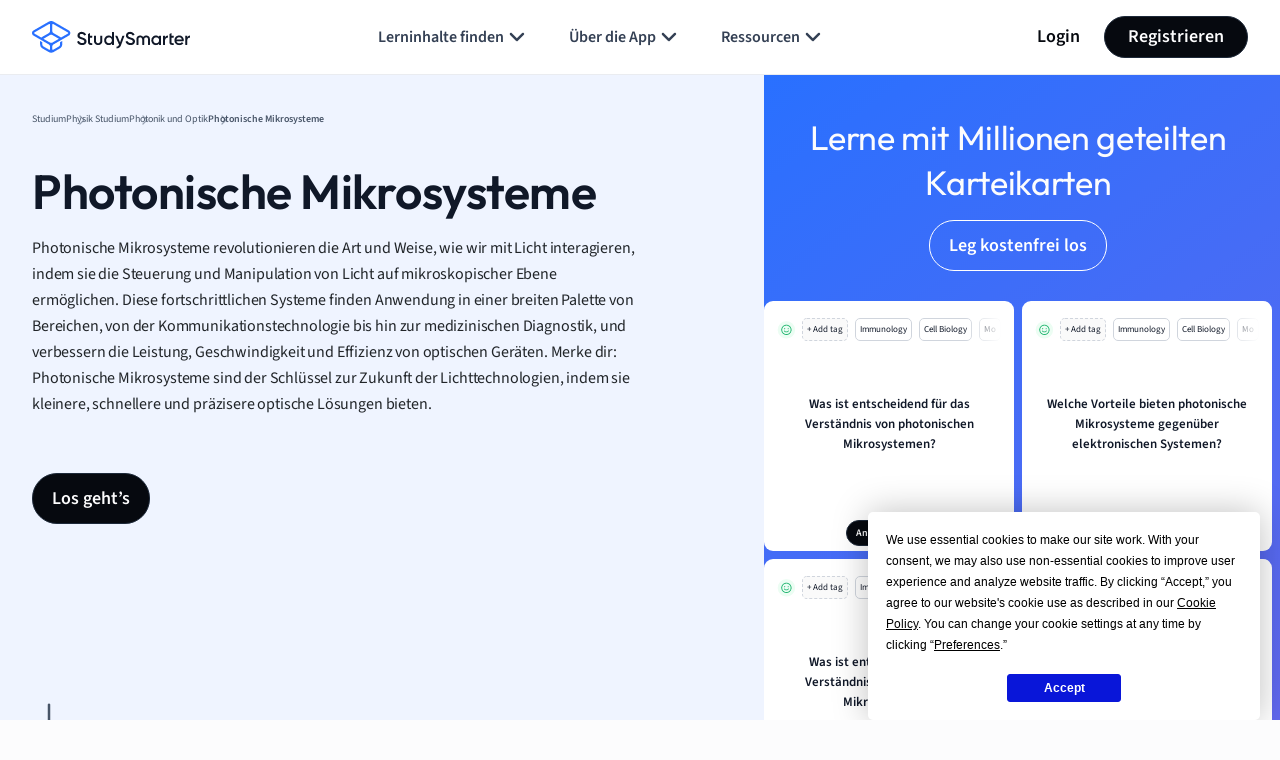

--- FILE ---
content_type: text/css
request_url: https://www.studysmarter.de/app/themes/studypress-core-theme/dist/assets/css/main.css?ver=2.50.0.0
body_size: 17026
content:
@charset "UTF-8";:root{--va-blue:#0d6efd;--va-indigo:#6610f2;--va-purple:#6f42c1;--va-pink:#d63384;--va-red:#dc3545;--va-orange:#fd7e14;--va-yellow:#ffc107;--va-green:#198754;--va-teal:#20c997;--va-cyan:#0dcaf0;--va-black:#000;--va-white:#fff;--va-gray:#6c757d;--va-gray-dark:#343a40;--va-gray-gray-25:#FCFCFD;--va-gray-gray-50:#F9FAFB;--va-gray-gray-100:#F2F4F7;--va-gray-gray-200:#EAECF0;--va-gray-gray-300:#D0D5DD;--va-gray-gray-400:#98A2B3;--va-gray-gray-500:#667085;--va-gray-gray-600:#475467;--va-gray-gray-700:#344054;--va-gray-gray-800:#1D2939;--va-gray-gray-900:#101828;--va-gray-gray-950:#0C111D;--va-gray-gray-975:#06090F;--va-white:#FCFCFD;--va-black:#06090F;--va-gray:#667085;--va-primary:#2970FF;--va-ui-white:#FFFFFF;--va-purple:#7A5AF8;--va-info:#06AED4;--va-ai-blue:#0101D0;--va-ai-cyan:#01C8DC;--va-danger:#F04438;--va-warning:#F79009;--va-success:#17B26A;--va-blue:#2970FF;--va-green:#00DCB4;--va-dark-purple:#200E3D;--va-light-pink:#EDE1FF;--va-primary-25:#F5F8FF;--va-primary-50:#EFF4FF;--va-primary-100:#D1E0FF;--va-primary-200:#B2CCFF;--va-primary-300:#84ADFF;--va-primary-400:#528BFF;--va-primary-500:#2970FF;--va-primary-600:#155EEF;--va-primary-700:#004EEB;--va-primary-800:#0040C1;--va-primary-900:#00359E;--va-primary-950:#002266;--va-primary-975:#001133;--va-gray-25:#FCFCFD;--va-gray-50:#F9FAFB;--va-gray-100:#F2F4F7;--va-gray-200:#EAECF0;--va-gray-300:#D0D5DD;--va-gray-400:#98A2B3;--va-gray-500:#667085;--va-gray-600:#475467;--va-gray-700:#344054;--va-gray-800:#1D2939;--va-gray-900:#101828;--va-gray-950:#0C111D;--va-gray-975:#06090F;--va-purple-25:#FAFAFF;--va-purple-50:#F4F3FF;--va-purple-100:#EBE9FE;--va-purple-200:#D9D6FE;--va-purple-300:#BDB4FE;--va-purple-400:#9B8AFB;--va-purple-500:#7A5AF8;--va-purple-600:#6938EF;--va-purple-700:#5925DC;--va-purple-800:#4A1FB8;--va-purple-900:#3E1C96;--va-purple-950:#27115F;--va-purple-975:#140930;--va-cyan-25:#F5FEFF;--va-cyan-50:#ECFDFF;--va-cyan-100:#CFF9FE;--va-cyan-200:#A5F0FC;--va-cyan-300:#67E3F9;--va-cyan-400:#22CCEE;--va-cyan-500:#06AED4;--va-cyan-600:#088AB2;--va-cyan-700:#0E7090;--va-cyan-800:#155B75;--va-cyan-900:#164C63;--va-cyan-950:#0D2D3A;--va-cyan-975:#07171D;--va-ai-blue-25:#EEEEFD;--va-ai-blue-50:#E1E1FA;--va-ai-blue-100:#C8C8F6;--va-ai-blue-200:#9696EC;--va-ai-blue-300:#6565E3;--va-ai-blue-400:#3333D9;--va-ai-blue-500:#0101D0;--va-ai-blue-600:#0101A6;--va-ai-blue-700:#01017D;--va-ai-blue-800:#000053;--va-ai-blue-900:#00002A;--va-ai-blue-950:#000015;--va-ai-cyan-25:#E6FAFC;--va-ai-cyan-50:#E6FAFC;--va-ai-cyan-100:#CCF4F8;--va-ai-cyan-200:#99E9F1;--va-ai-cyan-300:#67DEEA;--va-ai-cyan-400:#34D3E3;--va-ai-cyan-500:#01C8DC;--va-ai-cyan-600:#01A0B0;--va-ai-cyan-700:#017884;--va-ai-cyan-800:#005058;--va-ai-cyan-900:#00282C;--va-ai-cyan-950:#001416;--va-error-25:#FFFBFA;--va-error-50:#FEF3F2;--va-error-100:#FEE4E2;--va-error-200:#FECDCA;--va-error-300:#FDA29B;--va-error-400:#F97066;--va-error-500:#F04438;--va-error-600:#D92D20;--va-error-700:#B42318;--va-error-800:#912018;--va-error-900:#7A271A;--va-error-950:#55160C;--va-error-975:#2B0B06;--va-warning-25:#FFFCF5;--va-warning-50:#FFFAEB;--va-warning-100:#FEF0C7;--va-warning-200:#FEDF89;--va-warning-300:#FEC84B;--va-warning-400:#FDB022;--va-warning-500:#F79009;--va-warning-600:#DC6803;--va-warning-700:#B54708;--va-warning-800:#93370D;--va-warning-900:#7A2E0E;--va-warning-950:#4E1D09;--va-warning-975:#270F05;--va-success-25:#F6FEF9;--va-success-50:#ECFDF3;--va-success-100:#DCFAE6;--va-success-200:#ABEFC6;--va-success-300:#75E0A7;--va-success-400:#47CD89;--va-success-500:#17B26A;--va-success-600:#079455;--va-success-700:#067647;--va-success-800:#085D3A;--va-success-900:#074D31;--va-success-950:#053321;--va-success-975:#031A11;--va-white-rgb:252,252,253;--va-black-rgb:6,9,15;--va-gray-rgb:102,112,133;--va-primary-rgb:41,112,255;--va-ui-white-rgb:255,255,255;--va-purple-rgb:122,90,248;--va-info-rgb:6,174,212;--va-ai-blue-rgb:1,1,208;--va-ai-cyan-rgb:1,200,220;--va-danger-rgb:240,68,56;--va-warning-rgb:247,144,9;--va-success-rgb:23,178,106;--va-blue-rgb:41,112,255;--va-green-rgb:0,220,180;--va-dark-purple-rgb:32,14,61;--va-light-pink-rgb:237,225,255;--va-primary-25-rgb:245,248,255;--va-primary-50-rgb:239,244,255;--va-primary-100-rgb:209,224,255;--va-primary-200-rgb:178,204,255;--va-primary-300-rgb:132,173,255;--va-primary-400-rgb:82,139,255;--va-primary-500-rgb:41,112,255;--va-primary-600-rgb:21,94,239;--va-primary-700-rgb:0,78,235;--va-primary-800-rgb:0,64,193;--va-primary-900-rgb:0,53,158;--va-primary-950-rgb:0,34,102;--va-primary-975-rgb:0,17,51;--va-gray-25-rgb:252,252,253;--va-gray-50-rgb:249,250,251;--va-gray-100-rgb:242,244,247;--va-gray-200-rgb:234,236,240;--va-gray-300-rgb:208,213,221;--va-gray-400-rgb:152,162,179;--va-gray-500-rgb:102,112,133;--va-gray-600-rgb:71,84,103;--va-gray-700-rgb:52,64,84;--va-gray-800-rgb:29,41,57;--va-gray-900-rgb:16,24,40;--va-gray-950-rgb:12,17,29;--va-gray-975-rgb:6,9,15;--va-purple-25-rgb:250,250,255;--va-purple-50-rgb:244,243,255;--va-purple-100-rgb:235,233,254;--va-purple-200-rgb:217,214,254;--va-purple-300-rgb:189,180,254;--va-purple-400-rgb:155,138,251;--va-purple-500-rgb:122,90,248;--va-purple-600-rgb:105,56,239;--va-purple-700-rgb:89,37,220;--va-purple-800-rgb:74,31,184;--va-purple-900-rgb:62,28,150;--va-purple-950-rgb:39,17,95;--va-purple-975-rgb:20,9,48;--va-cyan-25-rgb:245,254,255;--va-cyan-50-rgb:236,253,255;--va-cyan-100-rgb:207,249,254;--va-cyan-200-rgb:165,240,252;--va-cyan-300-rgb:103,227,249;--va-cyan-400-rgb:34,204,238;--va-cyan-500-rgb:6,174,212;--va-cyan-600-rgb:8,138,178;--va-cyan-700-rgb:14,112,144;--va-cyan-800-rgb:21,91,117;--va-cyan-900-rgb:22,76,99;--va-cyan-950-rgb:13,45,58;--va-cyan-975-rgb:7,23,29;--va-ai-blue-25-rgb:238,238,253;--va-ai-blue-50-rgb:225,225,250;--va-ai-blue-100-rgb:200,200,246;--va-ai-blue-200-rgb:150,150,236;--va-ai-blue-300-rgb:101,101,227;--va-ai-blue-400-rgb:51,51,217;--va-ai-blue-500-rgb:1,1,208;--va-ai-blue-600-rgb:1,1,166;--va-ai-blue-700-rgb:1,1,125;--va-ai-blue-800-rgb:0,0,83;--va-ai-blue-900-rgb:0,0,42;--va-ai-blue-950-rgb:0,0,21;--va-ai-cyan-25-rgb:230,250,252;--va-ai-cyan-50-rgb:230,250,252;--va-ai-cyan-100-rgb:204,244,248;--va-ai-cyan-200-rgb:153,233,241;--va-ai-cyan-300-rgb:103,222,234;--va-ai-cyan-400-rgb:52,211,227;--va-ai-cyan-500-rgb:1,200,220;--va-ai-cyan-600-rgb:1,160,176;--va-ai-cyan-700-rgb:1,120,132;--va-ai-cyan-800-rgb:0,80,88;--va-ai-cyan-900-rgb:0,40,44;--va-ai-cyan-950-rgb:0,20,22;--va-error-25-rgb:255,251,250;--va-error-50-rgb:254,243,242;--va-error-100-rgb:254,228,226;--va-error-200-rgb:254,205,202;--va-error-300-rgb:253,162,155;--va-error-400-rgb:249,112,102;--va-error-500-rgb:240,68,56;--va-error-600-rgb:217,45,32;--va-error-700-rgb:180,35,24;--va-error-800-rgb:145,32,24;--va-error-900-rgb:122,39,26;--va-error-950-rgb:85,22,12;--va-error-975-rgb:43,11,6;--va-warning-25-rgb:255,252,245;--va-warning-50-rgb:255,250,235;--va-warning-100-rgb:254,240,199;--va-warning-200-rgb:254,223,137;--va-warning-300-rgb:254,200,75;--va-warning-400-rgb:253,176,34;--va-warning-500-rgb:247,144,9;--va-warning-600-rgb:220,104,3;--va-warning-700-rgb:181,71,8;--va-warning-800-rgb:147,55,13;--va-warning-900-rgb:122,46,14;--va-warning-950-rgb:78,29,9;--va-warning-975-rgb:39,15,5;--va-success-25-rgb:246,254,249;--va-success-50-rgb:236,253,243;--va-success-100-rgb:220,250,230;--va-success-200-rgb:171,239,198;--va-success-300-rgb:117,224,167;--va-success-400-rgb:71,205,137;--va-success-500-rgb:23,178,106;--va-success-600-rgb:7,148,85;--va-success-700-rgb:6,118,71;--va-success-800-rgb:8,93,58;--va-success-900-rgb:7,77,49;--va-success-950-rgb:5,51,33;--va-success-975-rgb:3,26,17;--va-primary-text-emphasis:#052c65;--va-secondary-text-emphasis:#2b2f32;--va-success-text-emphasis:#0a3622;--va-info-text-emphasis:#055160;--va-warning-text-emphasis:#664d03;--va-danger-text-emphasis:#58151c;--va-light-text-emphasis:#495057;--va-dark-text-emphasis:#495057;--va-primary-bg-subtle:#cfe2ff;--va-secondary-bg-subtle:#e2e3e5;--va-success-bg-subtle:#d1e7dd;--va-info-bg-subtle:#cff4fc;--va-warning-bg-subtle:#fff3cd;--va-danger-bg-subtle:#f8d7da;--va-light-bg-subtle:#fcfcfd;--va-dark-bg-subtle:#ced4da;--va-primary-border-subtle:#9ec5fe;--va-secondary-border-subtle:#c4c8cb;--va-success-border-subtle:#a3cfbb;--va-info-border-subtle:#9eeaf9;--va-warning-border-subtle:#ffe69c;--va-danger-border-subtle:#f1aeb5;--va-light-border-subtle:#e9ecef;--va-dark-border-subtle:#adb5bd;--va-white-rgb:252,252,253;--va-black-rgb:6,9,15;--va-font-sans-serif:system-ui,-apple-system,"Segoe UI",Roboto,"Helvetica Neue","Noto Sans","Liberation Sans",Arial,sans-serif,"Apple Color Emoji","Segoe UI Emoji","Segoe UI Symbol","Noto Color Emoji";--va-font-monospace:SFMono-Regular,Menlo,Monaco,Consolas,"Liberation Mono","Courier New",monospace;--va-gradient:linear-gradient(180deg, rgba(255, 255, 255, 0.15), rgba(255, 255, 255, 0));--va-body-font-family:"Source Sans 3",sans-serif;--va-body-font-size:calc(1.285rem + 0.42vw);--va-body-font-weight:400;--va-body-line-height:1.5;--va-body-color:#212529;--va-body-color-rgb:33,37,41;--va-body-bg:#FCFCFD;--va-body-bg-rgb:252,252,253;--va-emphasis-color:#000;--va-emphasis-color-rgb:0,0,0;--va-secondary-color:rgba(33, 37, 41, 0.75);--va-secondary-color-rgb:33,37,41;--va-secondary-bg:#e9ecef;--va-secondary-bg-rgb:233,236,239;--va-tertiary-color:rgba(33, 37, 41, 0.5);--va-tertiary-color-rgb:33,37,41;--va-tertiary-bg:#f8f9fa;--va-tertiary-bg-rgb:248,249,250;--va-heading-color:#101828;--va-link-color:#0d6efd;--va-link-color-rgb:13,110,253;--va-link-decoration:none;--va-link-hover-color:#0a58ca;--va-link-hover-color-rgb:10,88,202;--va-code-color:#d63384;--va-highlight-bg:#fff3cd;--va-border-width:1px;--va-border-style:solid;--va-border-color:#EAECF0;--va-border-color-translucent:rgba(0, 0, 0, 0.175);--va-border-radius:0.375rem;--va-border-radius-sm:0.25rem;--va-border-radius-lg:0.5rem;--va-border-radius-xl:1rem;--va-border-radius-xxl:2rem;--va-border-radius-2xl:var(--va-border-radius-xxl);--va-border-radius-pill:50rem;--va-box-shadow:0px 0px 4px 0px rgba(0, 0, 0, 0.1);--va-box-shadow-sm:0px 1px 3px 0px rgba(16, 24, 40, 0.1019607843);--va-box-shadow-lg:0 1rem 3rem rgba(0, 0, 0, 0.175);--va-box-shadow-inset:inset 0 1px 2px rgba(0, 0, 0, 0.075);--va-focus-ring-width:0.25rem;--va-focus-ring-opacity:0.25;--va-focus-ring-color:rgba(13, 110, 253, 0.25);--va-form-valid-color:#198754;--va-form-valid-border-color:#198754;--va-form-invalid-color:#dc3545;--va-form-invalid-border-color:#dc3545}@media (min-width:1200px){:root{--va-body-font-size:1.6rem}}*,::after,::before{box-sizing:border-box}@media (prefers-reduced-motion:no-preference){:root{scroll-behavior:smooth}}body{margin:0;font-family:var(--va-body-font-family);font-size:var(--va-body-font-size);font-weight:var(--va-body-font-weight);line-height:var(--va-body-line-height);color:var(--va-body-color);text-align:var(--va-body-text-align);background-color:var(--va-body-bg);-webkit-text-size-adjust:100%;-webkit-tap-highlight-color:rgba(6,9,15,0)}.h1,.h2,.h3,.h4,.h5,.h6,h1,h2,h3,h4,h5,h6{margin-top:0;margin-bottom:.5rem;font-family:Outfit,sans-serif;font-weight:600;line-height:1.25;color:var(--va-heading-color)}.h1,h1{font-size:calc(1.375rem + 1.5vw)}@media (min-width:1200px){.h1,h1{font-size:2.5rem}}.h2,h2{font-size:calc(1.325rem + .9vw)}@media (min-width:1200px){.h2,h2{font-size:2rem}}.h3,h3{font-size:calc(1.3rem + .6vw)}@media (min-width:1200px){.h3,h3{font-size:1.75rem}}.h4,h4{font-size:calc(1.275rem + .3vw)}@media (min-width:1200px){.h4,h4{font-size:1.5rem}}.h5,h5{font-size:1.25rem}.h6,h6{font-size:1rem}p{margin-top:0;margin-bottom:1.4rem}address{margin-bottom:1rem;font-style:normal;line-height:inherit}ol,ul{padding-left:2rem}ol,ul{margin-top:0;margin-bottom:1rem}ol ol,ol ul,ul ol,ul ul{margin-bottom:0}b,strong{font-weight:bolder}.small,small{font-size:.875em}a{color:rgba(var(--va-link-color-rgb),var(--va-link-opacity,1));text-decoration:none}a:hover{--va-link-color-rgb:var(--va-link-hover-color-rgb)}a:not([href]):not([class]),a:not([href]):not([class]):hover{color:inherit;text-decoration:none}code{font-family:var(--bs-font-monospace);font-size:1em}code{font-size:.875em;color:var(--va-code-color);word-wrap:break-word}a>code{color:inherit}img,svg{vertical-align:middle}table{caption-side:bottom;border-collapse:collapse}th{text-align:inherit;text-align:-webkit-match-parent}tbody,td,th,thead,tr{border-color:inherit;border-style:solid;border-width:0}label{display:inline-block}button{border-radius:0}button:focus:not(:focus-visible){outline:0}button,input,select,textarea{margin:0;font-family:inherit;font-size:inherit;line-height:inherit}button,select{text-transform:none}[role=button]{cursor:pointer}select{word-wrap:normal}select:disabled{opacity:1}[list]:not([type=date]):not([type=datetime-local]):not([type=month]):not([type=week]):not([type=time])::-webkit-calendar-picker-indicator{display:none!important}[type=button],[type=reset],[type=submit],button{-webkit-appearance:button}[type=button]:not(:disabled),[type=reset]:not(:disabled),[type=submit]:not(:disabled),button:not(:disabled){cursor:pointer}::-moz-focus-inner{padding:0;border-style:none}textarea{resize:vertical}::-webkit-datetime-edit-day-field,::-webkit-datetime-edit-fields-wrapper,::-webkit-datetime-edit-hour-field,::-webkit-datetime-edit-minute,::-webkit-datetime-edit-month-field,::-webkit-datetime-edit-text,::-webkit-datetime-edit-year-field{padding:0}::-webkit-inner-spin-button{height:auto}[type=search]{outline-offset:-2px;-webkit-appearance:textfield}::-webkit-search-decoration{-webkit-appearance:none}::-webkit-color-swatch-wrapper{padding:0}::file-selector-button{font:inherit;-webkit-appearance:button}output{display:inline-block}iframe{border:0}summary{display:list-item;cursor:pointer}progress{vertical-align:baseline}[hidden]{display:none!important}.list-unstyled{padding-left:0;list-style:none}.list-inline{padding-left:0;list-style:none}.container,.container-fluid{--va-gutter-x:1.5rem;--va-gutter-y:0;width:100%;padding-right:calc(var(--va-gutter-x) * .5);padding-left:calc(var(--va-gutter-x) * .5);margin-right:auto;margin-left:auto}@media (min-width:375px){.container{max-width:540px}}@media (min-width:640px){.container{max-width:720px}}@media (min-width:1025px){.container{max-width:960px}}@media (min-width:1440px){.container{max-width:1140px}}.container{max-width:1320px}.fade{transition:opacity .15s linear}@media (prefers-reduced-motion:reduce){.fade{transition:none}}.fade:not(.show){opacity:0}.collapse:not(.show){display:none}.collapsing{height:0;overflow:hidden;transition:height .35s ease}@media (prefers-reduced-motion:reduce){.collapsing{transition:none}}.collapsing.collapse-horizontal{width:0;height:auto;transition:width .35s ease}@media (prefers-reduced-motion:reduce){.collapsing.collapse-horizontal{transition:none}}:root{--va-breakpoint-xs:0;--va-breakpoint-sm:375px;--va-breakpoint-md:640px;--va-breakpoint-lg:1025px;--va-breakpoint-xl:1440px;--va-breakpoint-2xl:1860px}.row{--va-gutter-x:30px;--va-gutter-y:0;display:flex;flex-wrap:wrap;margin-top:calc(-1 * var(--va-gutter-y));margin-right:calc(-.5 * var(--va-gutter-x));margin-left:calc(-.5 * var(--va-gutter-x))}.row>*{flex-shrink:0;width:100%;max-width:100%;padding-right:calc(var(--va-gutter-x) * .5);padding-left:calc(var(--va-gutter-x) * .5);margin-top:var(--va-gutter-y)}.col{flex:1 0 0%}.col-auto{flex:0 0 auto;width:auto}.col-3{flex:0 0 auto;width:25%}.col-4{flex:0 0 auto;width:33.33333333%}.col-5{flex:0 0 auto;width:41.66666667%}.col-6{flex:0 0 auto;width:50%}.col-7{flex:0 0 auto;width:58.33333333%}.col-8{flex:0 0 auto;width:66.66666667%}.col-9{flex:0 0 auto;width:75%}.col-12{flex:0 0 auto;width:100%}.g-0{--va-gutter-x:0}.g-0{--va-gutter-y:0}.g-12{--va-gutter-x:12px}.g-12,.gy-12{--va-gutter-y:12px}.g-16,.gx-16{--va-gutter-x:16px}.g-16{--va-gutter-y:16px}.g-20{--va-gutter-x:20px}.g-20{--va-gutter-y:20px}.g-24{--va-gutter-x:24px}.g-24,.gy-24{--va-gutter-y:24px}.g-32{--va-gutter-x:32px}.g-32,.gy-32{--va-gutter-y:32px}.g-36{--va-gutter-x:36px}.g-36{--va-gutter-y:36px}.g-40{--va-gutter-x:40px}.g-40{--va-gutter-y:40px}@media (min-width:375px){.col-sm-8{flex:0 0 auto;width:66.66666667%}.col-sm-12{flex:0 0 auto;width:100%}}@media (min-width:640px){.col-md-3{flex:0 0 auto;width:25%}.col-md-4{flex:0 0 auto;width:33.33333333%}.col-md-5{flex:0 0 auto;width:41.66666667%}.col-md-6{flex:0 0 auto;width:50%}.col-md-7{flex:0 0 auto;width:58.33333333%}.col-md-8{flex:0 0 auto;width:66.66666667%}.col-md-10{flex:0 0 auto;width:83.33333333%}.col-md-11{flex:0 0 auto;width:91.66666667%}.col-md-12{flex:0 0 auto;width:100%}.offset-md-1{margin-left:8.33333333%}.gy-md-20{--va-gutter-y:20px}.g-md-24{--va-gutter-x:24px}.g-md-24{--va-gutter-y:24px}.g-md-32{--va-gutter-x:32px}.g-md-32{--va-gutter-y:32px}.gy-md-40{--va-gutter-y:40px}.g-md-44{--va-gutter-x:44px}.g-md-44{--va-gutter-y:44px}}@media (min-width:1025px){.col-lg-auto{flex:0 0 auto;width:auto}.col-lg-2{flex:0 0 auto;width:16.66666667%}.col-lg-3{flex:0 0 auto;width:25%}.col-lg-4{flex:0 0 auto;width:33.33333333%}.col-lg-5{flex:0 0 auto;width:41.66666667%}.col-lg-6{flex:0 0 auto;width:50%}.col-lg-7{flex:0 0 auto;width:58.33333333%}.col-lg-8{flex:0 0 auto;width:66.66666667%}.col-lg-9{flex:0 0 auto;width:75%}.col-lg-10{flex:0 0 auto;width:83.33333333%}.col-lg-12{flex:0 0 auto;width:100%}.offset-lg-1{margin-left:8.33333333%}.offset-lg-2{margin-left:16.66666667%}.offset-lg-3{margin-left:25%}.g-lg-0{--va-gutter-x:0}.g-lg-0{--va-gutter-y:0}.g-lg-32{--va-gutter-x:32px}.g-lg-32{--va-gutter-y:32px}.gy-lg-64{--va-gutter-y:64px}}@media (min-width:1440px){.col-xl-3{flex:0 0 auto;width:25%}.col-xl-4{flex:0 0 auto;width:33.33333333%}.col-xl-5{flex:0 0 auto;width:41.66666667%}.col-xl-6{flex:0 0 auto;width:50%}.col-xl-7{flex:0 0 auto;width:58.33333333%}.col-xl-8{flex:0 0 auto;width:66.66666667%}.col-xl-9{flex:0 0 auto;width:75%}.g-xl-32{--va-gutter-x:32px}.g-xl-32{--va-gutter-y:32px}.g-xl-40{--va-gutter-x:40px}.g-xl-40{--va-gutter-y:40px}}@media (min-width:1860px){.col-2xl-3{flex:0 0 auto;width:25%}.col-2xl-7{flex:0 0 auto;width:58.33333333%}.col-2xl-8{flex:0 0 auto;width:66.66666667%}.col-2xl-10{flex:0 0 auto;width:83.33333333%}.col-2xl-11{flex:0 0 auto;width:91.66666667%}.offset-2xl-1{margin-left:8.33333333%}.g-2xl-40{--va-gutter-x:40px}.g-2xl-40{--va-gutter-y:40px}.g-2xl-44{--va-gutter-x:44px}.g-2xl-44{--va-gutter-y:44px}.gy-2xl-88{--va-gutter-y:88px}}.form-label{margin-bottom:.5rem}.form-control{display:block;width:100%;padding:11px 14px;font-family:"Source Sans 3",sans-serif;font-size:calc(1.285rem + .42vw);font-weight:400;line-height:1.65;color:#101828;background-color:#fff;background-clip:padding-box;border:1px solid #d0d5dd;-webkit-appearance:none;appearance:none;border-radius:8px;transition:border-color .15s ease-in-out,box-shadow .15s ease-in-out}@media (min-width:1200px){.form-control{font-size:1.6rem}}@media (prefers-reduced-motion:reduce){.form-control{transition:none}}.form-control[type=file]{overflow:hidden}.form-control[type=file]:not(:disabled):not([readonly]){cursor:pointer}.form-control:focus{color:#101828;background-color:#fff;border-color:#2970ff;outline:0;box-shadow:none}.form-control::-webkit-date-and-time-value{min-width:85px;height:1.65em;margin:0}.form-control::-webkit-datetime-edit{display:block;padding:0}.form-control::placeholder{color:#667085;opacity:1}.form-control:disabled{background-color:var(--va-secondary-bg);opacity:1}.form-control::file-selector-button{padding:11px 14px;margin:-11px -14px;margin-inline-end:14px;color:var(--bs-body-color);background-color:var(--bs-tertiary-bg);pointer-events:none;border-color:inherit;border-style:solid;border-width:0;border-inline-end-width:1px;border-radius:0;transition:color .15s ease-in-out,background-color .15s ease-in-out,border-color .15s ease-in-out,box-shadow .15s ease-in-out}@media (prefers-reduced-motion:reduce){.form-control::file-selector-button{transition:none}}.form-control:hover:not(:disabled):not([readonly])::file-selector-button{background-color:var(--bs-secondary-bg)}.form-control-lg{min-height:calc(1.5em + 1rem + calc(var(--bs-border-width) * 2));padding:.5rem 1rem;font-size:1.25rem;border-radius:var(--va-border-radius-lg)}.form-control-lg::file-selector-button{padding:.5rem 1rem;margin:-.5rem -1rem;margin-inline-end:1rem}textarea.form-control{min-height:calc(1.5em + .75rem + calc(var(--bs-border-width) * 2))}textarea.form-control-lg{min-height:calc(1.5em + 1rem + calc(var(--bs-border-width) * 2))}.form-select{--va-form-select-bg-img:url("data:image/svg+xml,%3csvg xmlns='http://www.w3.org/2000/svg' viewBox='0 0 16 16'%3e%3cpath fill='none' stroke='%23343a40' stroke-linecap='round' stroke-linejoin='round' stroke-width='2' d='m2 5 6 6 6-6'/%3e%3c/svg%3e");display:block;width:100%;padding:11px 42px 11px 14px;font-family:"Source Sans 3",sans-serif;font-size:calc(1.285rem + .42vw);font-weight:400;line-height:1.65;color:#101828;background-color:#fff;background-image:var(--va-form-select-bg-img),var(--va-form-select-bg-icon,none);background-repeat:no-repeat;background-position:right .75rem center;background-size:16px 12px;border:1px solid #d0d5dd;border-radius:8px;transition:border-color .15s ease-in-out,box-shadow .15s ease-in-out;-webkit-appearance:none;appearance:none}@media (min-width:1200px){.form-select{font-size:1.6rem}}@media (prefers-reduced-motion:reduce){.form-select{transition:none}}.form-select:focus{border-color:#2970ff;outline:0;box-shadow:none}.form-select[multiple],.form-select[size]:not([size="1"]){padding-right:14px;background-image:none}.form-select:disabled{background-color:var(--bs-secondary-bg)}.form-select:-moz-focusring{color:transparent;text-shadow:0 0 0 #101828}.form-check{display:block;min-height:1.5rem;padding-left:1.5em;margin-bottom:.125rem}.form-check .form-check-input{float:left;margin-left:-1.5em}.form-check-input{--va-form-check-bg:var(--bs-body-bg);width:1em;height:1em;margin-top:.25em;vertical-align:top;background-color:var(--va-form-check-bg);background-image:var(--va-form-check-bg-image);background-repeat:no-repeat;background-position:center;background-size:contain;border:var(--bs-border-width) solid var(--bs-border-color);-webkit-appearance:none;appearance:none;-webkit-print-color-adjust:exact;print-color-adjust:exact}.form-check-input[type=checkbox]{border-radius:.25em}.form-check-input[type=radio]{border-radius:50%}.form-check-input:active{filter:brightness(90%)}.form-check-input:focus{border-color:#86b7fe;outline:0;box-shadow:0 0 0 .25rem rgba(13,110,253,.25)}.form-check-input:checked{background-color:#0d6efd;border-color:#0d6efd}.form-check-input:checked[type=checkbox]{--va-form-check-bg-image:url("data:image/svg+xml,%3csvg xmlns='http://www.w3.org/2000/svg' viewBox='0 0 20 20'%3e%3cpath fill='none' stroke='%23fff' stroke-linecap='round' stroke-linejoin='round' stroke-width='3' d='m6 10 3 3 6-6'/%3e%3c/svg%3e")}.form-check-input:checked[type=radio]{--va-form-check-bg-image:url("data:image/svg+xml,%3csvg xmlns='http://www.w3.org/2000/svg' viewBox='-4 -4 8 8'%3e%3ccircle r='2' fill='%23fff'/%3e%3c/svg%3e")}.form-check-input[type=checkbox]:indeterminate{background-color:#0d6efd;border-color:#0d6efd;--va-form-check-bg-image:url("data:image/svg+xml,%3csvg xmlns='http://www.w3.org/2000/svg' viewBox='0 0 20 20'%3e%3cpath fill='none' stroke='%23fff' stroke-linecap='round' stroke-linejoin='round' stroke-width='3' d='M6 10h8'/%3e%3c/svg%3e")}.form-check-input:disabled{pointer-events:none;filter:none;opacity:.5}.form-check-input:disabled~.form-check-label,.form-check-input[disabled]~.form-check-label{cursor:default;opacity:.5}.invalid-feedback{display:none;width:100%;margin-top:.25rem;font-size:.875em;color:var(--bs-form-invalid-color)}.nav{--va-nav-link-padding-x:0;--va-nav-link-padding-y:0;--va-nav-link-color:#06090F;--va-nav-link-hover-color:#2970FF;--va-nav-link-disabled-color:#475467;display:flex;flex-wrap:wrap;padding-left:0;margin-bottom:0;list-style:none}.alert{--va-alert-bg:transparent;--va-alert-padding-x:1rem;--va-alert-padding-y:1rem;--va-alert-margin-bottom:1rem;--va-alert-color:inherit;--va-alert-border-color:transparent;--va-alert-border:var(--bs-border-width) solid var(--va-alert-border-color);--va-alert-border-radius:var(--bs-border-radius);--va-alert-link-color:inherit;position:relative;padding:var(--va-alert-padding-y) var(--va-alert-padding-x);margin-bottom:var(--va-alert-margin-bottom);color:var(--va-alert-color);background-color:var(--va-alert-bg);border:var(--va-alert-border);border-radius:var(--va-alert-border-radius)}.alert-info{--va-alert-color:var(--va-info-text-emphasis);--va-alert-bg:var(--va-info-bg-subtle);--va-alert-border-color:var(--va-info-border-subtle);--va-alert-link-color:var(--va-info-text-emphasis)}.alert-danger{--va-alert-color:var(--va-danger-text-emphasis);--va-alert-bg:var(--va-danger-bg-subtle);--va-alert-border-color:var(--va-danger-border-subtle);--va-alert-link-color:var(--va-danger-text-emphasis)}.alert-warning{--va-alert-color:var(--va-warning-text-emphasis);--va-alert-bg:var(--va-warning-bg-subtle);--va-alert-border-color:var(--va-warning-border-subtle);--va-alert-link-color:var(--va-warning-text-emphasis)}.alert-success{--va-alert-color:var(--va-success-text-emphasis);--va-alert-bg:var(--va-success-bg-subtle);--va-alert-border-color:var(--va-success-border-subtle);--va-alert-link-color:var(--va-success-text-emphasis)}.offcanvas{--va-offcanvas-zindex:1045;--va-offcanvas-width:400px;--va-offcanvas-height:100vh;--va-offcanvas-padding-x:16px;--va-offcanvas-padding-y:24px;--va-offcanvas-bg:var(--bs-body-bg);--va-offcanvas-border-width:var(--bs-border-width);--va-offcanvas-border-color:var(--bs-border-color-translucent);--va-offcanvas-box-shadow:0 0.125rem 0.25rem rgba(0, 0, 0, 0.075);--va-offcanvas-transition:transform 0.3s ease-in-out;--va-offcanvas-title-line-height:1.5}.offcanvas{position:fixed;bottom:0;z-index:var(--va-offcanvas-zindex);display:flex;flex-direction:column;max-width:100%;color:var(--va-offcanvas-color);visibility:hidden;background-color:var(--va-offcanvas-bg);background-clip:padding-box;outline:0;transition:var(--va-offcanvas-transition)}@media (prefers-reduced-motion:reduce){.offcanvas{transition:none}}.offcanvas.offcanvas-top{top:0;right:0;left:0;height:var(--va-offcanvas-height);max-height:100%;border-bottom:var(--va-offcanvas-border-width) solid var(--va-offcanvas-border-color);transform:translateY(-100%)}.offcanvas.show:not(.hiding){transform:none}.offcanvas.show{visibility:visible}.ratio{position:relative;width:100%}.ratio::before{display:block;padding-top:var(--va-aspect-ratio);content:""}.ratio>*{position:absolute;top:0;left:0;width:100%;height:100%}.ratio-9x16{--va-aspect-ratio:177.7777777778%}.stretched-link::after{position:absolute;top:0;right:0;bottom:0;left:0;z-index:1;content:""}@font-face{font-family:Outfit;src:url(../fonts/Outfit-Regular.woff2) format("woff2"),url(../fonts/Outfit-Regular.woff) format("woff");font-weight:400;font-style:normal;font-display:swap}@font-face{font-family:Outfit;src:url(../fonts/Outfit-Medium.woff2) format("woff2"),url(../fonts/Outfit-Medium.woff) format("woff");font-weight:500;font-style:normal;font-display:swap}@font-face{font-family:Outfit;src:url(../fonts/Outfit-SemiBold.woff2) format("woff2"),url(../fonts/Outfit-SemiBold.woff) format("woff");font-weight:600;font-style:normal;font-display:swap}@font-face{font-family:Outfit;src:url(../fonts/Outfit-Bold.woff2) format("woff2"),url(../fonts/Outfit-Bold.woff) format("woff");font-weight:700;font-style:normal;font-display:swap}@font-face{font-family:"Source Sans 3";src:url(../fonts/SourceSans3-Regular.woff2) format("woff2"),url(../fonts/SourceSans3-Regular.woff) format("woff");font-weight:400;font-style:normal;font-display:swap}@font-face{font-family:"Source Sans 3";src:url(../fonts/SourceSans3-SemiBold.woff2) format("woff2"),url(../fonts/SourceSans3-SemiBold.woff) format("woff");font-weight:600;font-style:normal;font-display:swap}@font-face{font-family:"Source Sans 3";src:url(../fonts/SourceSans3-Bold.woff2) format("woff2"),url(../fonts/SourceSans3-Bold.woff) format("woff");font-weight:700;font-style:normal;font-display:swap}.h1,h1{font-size:4rem;letter-spacing:-.01em;line-height:1.15;font-weight:600}.h2,h2{font-size:3.2rem;letter-spacing:-.01em;line-height:1.15;font-weight:600}.h3,h3{font-size:2.6rem;letter-spacing:-.01em;line-height:1.35;font-weight:500}.h4,h4{font-size:2.4rem;letter-spacing:-.01em;line-height:1.35;font-weight:500}.h5,h5{font-size:2.2rem;letter-spacing:-.01em;line-height:1.45;font-weight:500}.h6,h6{font-size:2rem;letter-spacing:-.01em;line-height:1.45;font-weight:500}@media (min-width:640px){.h1,h1{font-size:6.4rem}.h2,h2{font-size:4.8rem}.h3,h3{font-size:3.4rem}.h4,h4{font-size:3rem}.h5,h5{font-size:2.6rem}.h6,h6{font-size:2.2rem}}@media (min-width:1440px){.h1,h1{font-size:7.2rem}.h2,h2{font-size:5.6rem}.h3,h3{font-size:3.6rem}.h4,h4{font-size:3rem}.h5,h5{font-size:2.6rem}.h6,h6{font-size:2.4rem}}@media (min-width:1860px){.h1,h1{font-size:9.6rem}.h2,h2{font-size:7.2rem}.h3,h3{font-size:4.8rem}.h4,h4{font-size:3.6rem}.h5,h5{font-size:3.2rem}.h6,h6{font-size:2.8rem}}.body-xxl{font-size:2rem;line-height:155%;letter-spacing:-.01em}@media (min-width:640px){.body-xxl{font-size:2.2rem}}@media (min-width:1440px){.body-xxl{font-size:2.4rem}}@media (min-width:1860px){.body-xxl{font-size:3rem}}.body-xl{font-size:1.8rem;line-height:155%;letter-spacing:-.01em}@media (min-width:640px){.body-xl{font-size:2rem}}@media (min-width:1440px){.body-xl{font-size:2.2rem}}@media (min-width:1860px){.body-xl{font-size:2.6rem}}.body-l{font-size:1.6rem;line-height:155%;letter-spacing:-.01em}@media (min-width:640px){.body-l{font-size:1.8rem}}@media (min-width:1440px){.body-l{font-size:2rem}}@media (min-width:1860px){.body-l{font-size:2.4rem}}.body-m{font-size:1.4rem;line-height:165%;letter-spacing:-.01em}@media (min-width:640px){.body-m{font-size:1.6rem}}@media (min-width:1440px){.body-m{font-size:1.8rem}}@media (min-width:1860px){.body-m{font-size:2.2rem}}.body-s{font-size:1.6rem;line-height:165%;letter-spacing:-.01em}@media (min-width:1860px){.body-s{font-size:2rem}}.body-xs{font-size:1rem;line-height:175%}@media (min-width:640px){.body-xs{font-size:1.2rem}}@media (min-width:1440px){.body-xs{font-size:1.4rem}}@media (min-width:1860px){.body-xs{font-size:2rem}}.body-xxs{font-size:.8rem;line-height:175%}@media (min-width:640px){.body-xxs{font-size:1rem}}@media (min-width:1440px){.body-xxs{font-size:1.2rem}}@media (min-width:1860px){.body-xxs{font-size:1.8rem}}:root{--va-container-size:1920px;--va-container-padding:16px}.row{--va-gutter-x:16px}@media (min-width:640px){.row{--va-gutter-x:32px}}@media (min-width:1860px){.row{--va-gutter-x:40px}}.container{max-width:var(--va-container-size);--va-container-padding:16px;padding-left:var(--va-container-padding);padding-right:var(--va-container-padding)}@media (min-width:640px){.container{--va-container-padding:32px;padding-left:var(--va-container-padding);padding-right:var(--va-container-padding)}}@media (min-width:1440px){.container{--va-container-padding:80px;padding-left:var(--va-container-padding);padding-right:var(--va-container-padding)}}@media (min-width:1860px){.container{--va-container-padding:100px;padding-left:var(--va-container-padding);padding-right:var(--va-container-padding)}}.form-control{font-size:1.6rem}.va-button{display:inline-block;text-align:center;border-radius:100px;border:1px solid #d0d5dd;padding:11px 19px;line-height:1.55;font-size:1.6rem;font-weight:600;background-color:#fcfcfd;color:#06090f}@media (min-width:1025px){.va-button{font-size:1.8rem}}.va-button:not(:disabled):hover{background-color:#f2f4f7;color:#06090f;border-color:#98a2b3}.va-button:not(:disabled):active{background-color:#eaecf0;color:#06090f;border-color:#667085}.va-button--dark{background-color:#06090f;border-color:#1d2939;color:#fcfcfd}.va-button--dark:not(:disabled):hover{background-color:#1d2939;border-color:#344054;color:#fcfcfd}.va-button--dark:not(:disabled):active{background-color:#344054;color:#fcfcfd;border-color:#475467}.va-button--dark-border{border:1.3px solid #344054;background-color:#fcfcfd;color:#06090f}.va-button--dark-border:not(:disabled):hover{background-color:#f2f4f7}.va-button--dark-border:not(:disabled):active{background-color:#667085}.va-button--sm{padding:7px 13px}@media (min-width:1440px){.va-button--2xl{padding:15px 27px}}.va-button--hollow{background-color:transparent;color:#fcfcfd;border-color:transparent}.va-button--hollow:not(:disabled):active,.va-button--hollow:not(:disabled):hover{background-color:transparent;color:#2970ff;border-color:transparent}.va-button:disabled{cursor:not-allowed;opacity:.8}.va-check-list{margin:0;padding:0;list-style:none}.va-check-list li{padding-left:40px;position:relative}.va-check-list li:after{content:"";position:absolute;left:0;top:0;width:28px;height:28px;background-image:url("data:image/svg+xml,%3Csvg width='28' height='28' viewBox='0 0 28 28' fill='none' xmlns='http://www.w3.org/2000/svg'%3E%3Cg clip-path='url(%23clip0_2012_12027)'%3E%3Cpath d='M8.75065 13.9999L12.2507 17.4999L19.2507 10.4999M25.6673 13.9999C25.6673 20.4432 20.444 25.6666 14.0007 25.6666C7.55733 25.6666 2.33398 20.4432 2.33398 13.9999C2.33398 7.5566 7.55733 2.33325 14.0007 2.33325C20.444 2.33325 25.6673 7.5566 25.6673 13.9999Z' stroke='%2300DCB4' stroke-width='2.33333' stroke-linecap='round' stroke-linejoin='round'/%3E%3C/g%3E%3Cdefs%3E%3CclipPath id='clip0_2012_12027'%3E%3Crect width='28' height='28' rx='14' fill='white'/%3E%3C/clipPath%3E%3C/defs%3E%3C/svg%3E%0A");background-position:center center;background-repeat:no-repeat;background-size:cover}.va-footer{--va-footer-bg:#06090F;--va-footer-title-color:#FCFCFD;--va-footer-link-color:#D0D5DD;--va-footer-link-hover-color:#2970FF;--va-footer-social-network-color:#06090F;--va-footer-social-network-background-color:#FCFCFD;background-color:var(--va-footer-bg);color:var(--va-footer-title-color)}.va-footer a{color:var(--va-footer-link-color)}.va-footer a:hover{color:var(--va-footer-link-hover-color)}.va-footer.white{--va-footer-bg:#FCFCFD;--va-footer-title-color:#06090F;--va-footer-link-color:#06090F;--va-footer-link-hover-color:#2970FF;--va-footer-social-network-background-color:#EAECF0}.va-footer .va-social-network{width:32px;height:32px;border-radius:50%;background-color:var(--va-footer-social-network-background-color);display:flex;justify-content:center;align-items:center;color:var(--va-footer-social-network-color)}.va-footer .va-social-network:hover{color:var(--va-footer-link-hover-color)}:root{--va-header-height:63px}@media (min-width:1025px){:root{--va-header-height:75px}}@media (min-width:1860px){:root{--va-header-height:85px}}.va-header{--va-header-bg:#FFFFFF;--va-navigation-item-color:#344054;--va-navigation-title-color:#475467;--va-navigation-description-color:#667085;--va-navigation-description-link-color:#155EEF;--va-navigation-menu-color:#101828;--va-navigation-description-link-hover-color:#0040C1;height:var(--va-header-height);position:fixed;top:0;z-index:11;width:100%;background-color:var(--va-header-bg);color:var(--va-link-color)}.va-header .va-logo-link{overflow:hidden}@media (max-width:374.98px){.va-header .va-logo-link{max-width:30px}}.va-header .va-button{padding:7px 17px;font-size:14px;line-height:1;font-weight:600}@media (min-width:1025px){.va-header .va-button{padding:11px 23px;font-size:18px}}@media (min-width:1860px){.va-header .va-button{padding:15px 27px;font-size:20px}}.va-header .va-button--hollow{color:#06090f}.va-logo{height:24px;width:auto;max-width:120px}@media (min-width:640px){.va-logo{height:26px;max-width:128px}}@media (min-width:1025px){.va-logo{height:32px;max-width:160px}}@media (min-width:1860px){.va-logo{height:42px;max-width:208px}}.va-footer :root,.va-header :root{--va-container-size:1920px;--va-container-padding:16px}.va-footer .row,.va-header .row{--va-gutter-x:16px}@media (min-width:640px){.va-footer .row,.va-header .row{--va-gutter-x:32px}}@media (min-width:1860px){.va-footer .row,.va-header .row{--va-gutter-x:40px}}.va-footer .container,.va-header .container{max-width:var(--va-container-size);--va-container-padding:16px;padding-left:var(--va-container-padding);padding-right:var(--va-container-padding)}@media (min-width:640px){.va-footer .container,.va-header .container{--va-container-padding:32px;padding-left:var(--va-container-padding);padding-right:var(--va-container-padding)}}@media (min-width:1440px){.va-footer .container,.va-header .container{--va-container-padding:80px;padding-left:var(--va-container-padding);padding-right:var(--va-container-padding)}}@media (min-width:1860px){.va-footer .container,.va-header .container{--va-container-padding:100px;padding-left:var(--va-container-padding);padding-right:var(--va-container-padding)}}.va-burger-menu .close{display:none}.va-burger-menu .open{display:block}.va-burger-menu.active .close{display:block}.va-burger-menu.active .open{display:none}.va-mega-menu{opacity:0;visibility:hidden;position:absolute;z-index:9;left:0;top:calc(100% + 1px);right:0;background-color:var(--va-header-bg);box-shadow:0 24px 48px -12px rgba(16,24,40,.18);transition-timing-function:ease-in-out;transition-duration:.5s;transition-property:opacity,visibility}.va-mega-menu .va-menu{display:grid;grid-gap:4px}.va-mega-menu .va-menu--horizontal-columns{grid-template-columns:repeat(3,1fr)}@media (min-width:1440px){.va-mega-menu .va-menu--horizontal-columns{grid-template-columns:repeat(4,1fr)}}.va-mega-menu .va-menu a{font-family:Outfit,sans-serif;padding:8px 0;font-size:16px;line-height:1.5;font-weight:500;color:var(--va-navigation-menu-color);display:inline-flex;align-items:center;gap:12px;transition-timing-function:ease-out;transition-duration:.4s;transition-property:transform background-color}.va-mega-menu .va-menu a:not(.has-child):hover{transform:translateX(8px)}.va-mega-menu .va-menu a.has-child{padding-left:16px;padding-right:16px;margin-left:-16px;border-radius:40px}.va-mega-menu .va-menu a.has-child.active,.va-mega-menu .va-menu a.has-child:hover{background-color:#eff4ff}.va-mega-menu .va-menu-title{color:var(--va-navigation-title-color);font-size:14px;font-family:Outfit,sans-serif;font-weight:400;letter-spacing:.7px;line-height:1.7;text-transform:uppercase}@media (min-width:1860px){.va-mega-menu .va-menu-title{font-size:16px;line-height:1.5;letter-spacing:.8px}}.va-mega-menu .va-menu-card{display:grid;gap:12px;grid-template-columns:repeat(4,1fr)}@media (min-width:1440px){.va-mega-menu .va-menu-card{gap:16px}}.va-mega-menu .va-menu-card li{border:1px solid #eaecf0;background-color:var(--va-header-bg);transition-timing-function:ease;transition-duration:.2s;transition-property:fill,box-shadow,color,border-color,background-color,opacity,transform,width,height}.va-mega-menu .va-menu-card li:hover{background-color:#f5f8ff;border-color:#b2ccff;box-shadow:0 124px 35px 0 rgba(99,99,99,0),0 80px 32px 0 rgba(99,99,99,.01),0 45px 27px 0 rgba(99,99,99,.03),0 20px 20px 0 rgba(99,99,99,.04),0 5px 11px 0 rgba(99,99,99,.05)}.va-mega-menu .va-menu-card li a{color:var(--va-navigation-menu-color);font-weight:500;line-height:1.33;font-family:Outfit,sans-serif}@media (min-width:1440px){.va-mega-menu .va-menu-card li a{font-size:18px}}.va-mega-menu .va-menu-card li p{color:var(--va-navigation-title-color);font-size:14px;line-height:1.45}@media (min-width:1440px){.va-mega-menu .va-menu-card li p{font-size:16px}}.va-menu-description{color:var(--va-navigation-description-color);font-size:16px;font-weight:400;line-height:1.45;font-family:"Source Sans 3",sans-serif}@media (min-width:1860px){.va-menu-description{font-size:18px}}.va-menu-description a{color:var(--va-navigation-description-link-color);font-weight:600}.va-menu-description a:hover{color:var(--va-navigation-description-link-hover-color)}.va-navigation-menu .va-menu-item{padding:8px 20px;border-radius:40px;background-color:var(--va-header-bg);color:var(--va-navigation-item-color);font-size:16px;line-height:1.5;font-weight:600;display:flex;align-items:center;white-space:nowrap;gap:2px}.va-navigation-menu .va-menu-item:hover{background-color:#eff4ff}@media (min-width:1440px){.va-navigation-menu .va-menu-item{gap:6px}}@media (min-width:1860px){.va-navigation-menu .va-menu-item{font-size:18px}}.va-navigation-menu .va-menu-item svg{flex-shrink:0;transition-timing-function:ease;transition-duration:.2s;transition-property:transform}.va-navigation-menu .has-menu.active .va-menu-item{background-color:#eff4ff}.va-navigation-menu .has-menu.active>a svg{transform:rotate(-180deg)}.va-navigation-menu .has-menu.active .va-mega-menu{opacity:1;visibility:visible}.va-mobile-offcanvas{position:fixed;top:0;left:0;transform:translateY(-100%);background-color:#fcfcfd;z-index:10;height:100dvh;width:100%;padding-top:var(--va-header-height);overflow:hidden;transition-timing-function:ease-in-out;transition-duration:.3s;transition-property:transform}.va-mobile-offcanvas.open{transform:translateY(0)}.va-mobile-offcanvas__body{overflow-x:hidden;overflow-y:auto}.va-mobile-offcanvas__button-group{box-shadow:0 -36px 10px 0 rgba(1,53,158,0),0 -23px 9px 0 rgba(1,53,158,0),0 -13px 8px 0 rgba(1,53,158,.01),0 -6px 6px 0 rgba(1,53,158,.02),0 -1px 3px 0 rgba(1,53,158,.03)}.va-mobile-offcanvas__child-menu{position:absolute;left:0;bottom:0;right:0;top:0;transform:translateX(100%);overflow-x:hidden;overflow-y:auto;transition-timing-function:ease-in-out;transition-duration:.3s;transition-property:transform}.va-mobile-offcanvas__child-menu.open{transform:translateX(0)}@media print{.va-mobile-offcanvas{display:none!important}}.category-column{position:relative}.category-column:after{content:"";width:1px;height:calc(100% + 65px);background:#eaecf0;position:absolute;right:0;top:-33px}html{font-size:62.5%}img,svg{max-width:100%;height:auto}.ss-sub-menu-title{font-size:2.6rem;line-height:1.45;margin-bottom:16px}.megamenu-nav .megamenu-wrap,.ss-header__cta a,.ss-megamenu .tabcontent__link,.ss-menu a,.ss-sub-menu .ss-sub-menu-item-ab__title{font-weight:600}body{font-size:1.6rem}div>:last-child{margin-bottom:0}*{scroll-margin-top:88px}a,button{transition-timing-function:ease;transition-duration:.2s;transition-property:fill,box-shadow,color,border-color,background-color,opacity,transform,width,height}.va-bg-decor{position:relative;overflow:hidden}.va-bg-decor:after{content:"";position:absolute;background:radial-gradient(72.71% 70.71% at 50% 50%,rgba(120,119,198,.3) 30%,rgba(0,0,0,0) 75%);width:100%;height:65%;bottom:0;left:50%;transform:translateX(-50%);z-index:6}@media (min-width:1025px){.va-bg-decor:after{width:100%;height:100%}}.va-bg-decor:before{content:"";position:absolute;width:100%;height:55%;bottom:0;left:50%;transform:translateX(-50%);background-image:url(../images/tbs/star.svg);background-repeat:no-repeat;background-size:cover;background-position:center center;z-index:2}@media (min-width:1025px){.va-bg-decor:before{width:70%;height:100%}}.va-check-list{margin:0;padding:0;list-style:none}.va-check-list li{padding-left:40px;position:relative}.va-check-list li:after{content:"";position:absolute;left:0;top:0;width:28px;height:28px;background-image:url("data:image/svg+xml,%3Csvg width='28' height='28' viewBox='0 0 28 28' fill='none' xmlns='http://www.w3.org/2000/svg'%3E%3Cg clip-path='url(%23clip0_2012_12027)'%3E%3Cpath d='M8.75065 13.9999L12.2507 17.4999L19.2507 10.4999M25.6673 13.9999C25.6673 20.4432 20.444 25.6666 14.0007 25.6666C7.55733 25.6666 2.33398 20.4432 2.33398 13.9999C2.33398 7.5566 7.55733 2.33325 14.0007 2.33325C20.444 2.33325 25.6673 7.5566 25.6673 13.9999Z' stroke='%2300DCB4' stroke-width='2.33333' stroke-linecap='round' stroke-linejoin='round'/%3E%3C/g%3E%3Cdefs%3E%3CclipPath id='clip0_2012_12027'%3E%3Crect width='28' height='28' rx='14' fill='white'/%3E%3C/clipPath%3E%3C/defs%3E%3C/svg%3E%0A");background-position:center center;background-repeat:no-repeat;background-size:cover}.top-gradient{background:linear-gradient(180deg,rgba(129,47,255,.035) -70px,rgba(146,75,255,0) 460px)}.top-blue-gradient{position:relative}.top-blue-gradient:after{content:"";position:absolute;z-index:-1;top:0;left:0;right:0;height:500px;opacity:.25;background:linear-gradient(180deg,#2970ff 0,rgba(252,252,253,0) 100%);pointer-events:none}.bottom-blue-gradient{background:linear-gradient(180deg,rgba(249,250,251,0) 0,rgba(41,112,255,.5) 100%);background-blend-mode:multiply}.va-blur{background:rgba(71,84,103,.3);-webkit-backdrop-filter:blur(5px);backdrop-filter:blur(5px)}.text-gradient{background:linear-gradient(98.09deg,#2970ff .98%,#0101d0 65.37%);background-clip:text;-webkit-background-clip:text;-webkit-text-fill-color:transparent}.text-gradient-ai{background:linear-gradient(273deg,#2970ff -.42%,#06aed4 100%);background-clip:text;-webkit-background-clip:text;-webkit-text-fill-color:transparent}.bg-gradient-blue-ai-blue-left{background:linear-gradient(270deg,#0101d0 0,#2970ff 100%)}.bg-gradient-blue-ai-blue-right{background:linear-gradient(45deg,#0017e4 0,#3793ff 100%)}.bg-gradient-blue-ai-blue-top{background:linear-gradient(180deg,#0101d0 0,#2970ff 100%)}.bg-gradient-blue-ai-blue-bottom{background:linear-gradient(45deg,#0101d0 0,#2970ff 100%)}.line-clamp-1{overflow:hidden;display:-webkit-box;-webkit-box-orient:vertical;-webkit-line-clamp:1}.line-clamp-2{overflow:hidden;display:-webkit-box;-webkit-box-orient:vertical;-webkit-line-clamp:2}.line-clamp-3{overflow:hidden;display:-webkit-box;-webkit-box-orient:vertical;-webkit-line-clamp:3}.line-clamp-4{overflow:hidden;display:-webkit-box;-webkit-box-orient:vertical;-webkit-line-clamp:4}.line-clamp-6{overflow:hidden;display:-webkit-box;-webkit-box-orient:vertical;-webkit-line-clamp:6}.line-clamp-9{overflow:hidden;display:-webkit-box;-webkit-box-orient:vertical;-webkit-line-clamp:9}.object-fit-cover{object-fit:cover!important}.opacity-0{opacity:0!important}.overflow-auto{overflow:auto!important}.overflow-hidden{overflow:hidden!important}.overflow-visible{overflow:visible!important}.overflow-x-auto{overflow-x:auto!important}.d-inline-block{display:inline-block!important}.d-block{display:block!important}.d-flex{display:flex!important}.d-inline-flex{display:inline-flex!important}.d-none{display:none!important}.shadow{box-shadow:0 0 4px 0 rgba(0,0,0,.1)!important}.shadow-xs{box-shadow:0 1px 2px 0 rgba(16,24,40,.05)!important}.shadow-sm{box-shadow:0 1px 3px 0 rgba(16,24,40,.1019607843)!important}.shadow-md{box-shadow:0 4px 8px -2px rgba(16,24,40,.1019607843)!important}.shadow-xl{box-shadow:0 0 10px 0 rgba(0,0,0,.07),0 20px 25px -5px rgba(0,0,0,.1)!important}.shadow-card{box-shadow:0 2px 4px -2px rgba(16,24,40,.06),0 4px 8px -2px rgba(16,24,40,.1)!important}.position-relative{position:relative!important}.position-absolute{position:absolute!important}.position-fixed{position:fixed!important}.position-sticky{position:sticky!important}.top-0{top:0!important}.top-50{top:50%!important}.bottom-0{bottom:0!important}.start-0{left:0!important}.start-50{left:50%!important}.end-0{right:0!important}.translate-middle{transform:translate(-50%,-50%)!important}.translate-middle-y{transform:translateY(-50%)!important}.border{border:var(--va-border-width) var(--va-border-style) var(--va-border-color)!important}.border-0{border:0!important}.border-top{border-top:var(--va-border-width) var(--va-border-style) var(--va-border-color)!important}.border-end{border-right:var(--va-border-width) var(--va-border-style) var(--va-border-color)!important}.border-bottom{border-bottom:var(--va-border-width) var(--va-border-style) var(--va-border-color)!important}.border-start{border-left:var(--va-border-width) var(--va-border-style) var(--va-border-color)!important}.border-primary{--va-border-opacity:1;border-color:#2970ff!important}.border-primary-200{--va-border-opacity:1;border-color:#b2ccff!important}.border-primary-300{--va-border-opacity:1;border-color:#84adff!important}.border-primary-500{--va-border-opacity:1;border-color:#2970ff!important}.border-primary-700{--va-border-opacity:1;border-color:#004eeb!important}.border-primary-900{--va-border-opacity:1;border-color:#00359e!important}.border-gray-100{--va-border-opacity:1;border-color:#f2f4f7!important}.border-gray-200{--va-border-opacity:1;border-color:#eaecf0!important}.border-gray-300{--va-border-opacity:1;border-color:#d0d5dd!important}.border-gray-400{--va-border-opacity:1;border-color:#98a2b3!important}.border-gray-500{--va-border-opacity:1;border-color:#667085!important}.border-gray-700{--va-border-opacity:1;border-color:#344054!important}.border-gray-975{--va-border-opacity:1;border-color:#06090f!important}.border-purple-500{--va-border-opacity:1;border-color:#7a5af8!important}.border-cyan-500{--va-border-opacity:1;border-color:#06aed4!important}.border-success-500{--va-border-opacity:1;border-color:#17b26a!important}.border-0{border-width:0!important}.border-1{border-width:1px!important}.border-2{border-width:2px!important}.border-3{border-width:3px!important}.border-8{border-width:8px!important}.w-60{width:60%!important}.w-100{width:100%!important}.w-16px{width:16px!important}.w-20px{width:20px!important}.w-24px{width:24px!important}.w-32px{width:32px!important}.w-48px{width:48px!important}.mw-80{max-width:80%!important}.h-100{height:100%!important}.h-24px{height:24px!important}.h-48px{height:48px!important}.h-234px{height:234px!important}.h-auto{height:auto!important}.flex-row{flex-direction:row!important}.flex-column{flex-direction:column!important}.flex-row-reverse{flex-direction:row-reverse!important}.flex-column-reverse{flex-direction:column-reverse!important}.flex-grow-0{flex-grow:0!important}.flex-grow-1{flex-grow:1!important}.flex-shrink-0{flex-shrink:0!important}.flex-wrap{flex-wrap:wrap!important}.flex-wrap-reverse{flex-wrap:wrap-reverse!important}.justify-content-start{justify-content:flex-start!important}.justify-content-end{justify-content:flex-end!important}.justify-content-center{justify-content:center!important}.justify-content-between{justify-content:space-between!important}.align-items-start{align-items:flex-start!important}.align-items-end{align-items:flex-end!important}.align-items-center{align-items:center!important}.align-items-stretch{align-items:stretch!important}.align-content-center{align-content:center!important}.align-self-start{align-self:flex-start!important}.align-self-end{align-self:flex-end!important}.align-self-center{align-self:center!important}.align-self-baseline{align-self:baseline!important}.align-self-stretch{align-self:stretch!important}.order-1{order:1!important}.order-2{order:2!important}.order-3{order:3!important}.order-4{order:4!important}.m-0{margin:0!important}.m-16{margin:16px!important}.m-20{margin:20px!important}.mx-auto{margin-right:auto!important;margin-left:auto!important}.mx-16{margin-right:16px!important;margin-left:16px!important}.my-0{margin-top:0!important;margin-bottom:0!important}.my-10{margin-top:10px!important;margin-bottom:10px!important}.my-16{margin-top:16px!important;margin-bottom:16px!important}.my-20{margin-top:20px!important;margin-bottom:20px!important}.my-24{margin-top:24px!important;margin-bottom:24px!important}.my-28{margin-top:28px!important;margin-bottom:28px!important}.my-30{margin-top:30px!important;margin-bottom:30px!important}.my-32{margin-top:32px!important;margin-bottom:32px!important}.my-60{margin-top:60px!important;margin-bottom:60px!important}.my-80{margin-top:80px!important;margin-bottom:80px!important}.my-100{margin-top:100px!important;margin-bottom:100px!important}.my-128{margin-top:128px!important;margin-bottom:128px!important}.mt-auto{margin-top:auto!important}.mt-0{margin-top:0!important}.mt-4{margin-top:4px!important}.mt-6{margin-top:6px!important}.mt-8{margin-top:8px!important}.mt-10{margin-top:10px!important}.mt-12{margin-top:12px!important}.mt-16{margin-top:16px!important}.mt-20{margin-top:20px!important}.mt-24{margin-top:24px!important}.mt-26{margin-top:26px!important}.mt-28{margin-top:28px!important}.mt-48{margin-top:48px!important}.mt-60{margin-top:60px!important}.mt-80{margin-top:80px!important}.mt-128{margin-top:128px!important}.me-0{margin-right:0!important}.me-2{margin-right:2px!important}.me-4{margin-right:4px!important}.me-6{margin-right:6px!important}.me-7{margin-right:7px!important}.me-8{margin-right:8px!important}.me-9{margin-right:9px!important}.me-10{margin-right:10px!important}.me-12{margin-right:12px!important}.mb-auto{margin-bottom:auto!important}.mb-0{margin-bottom:0!important}.mb-2{margin-bottom:2px!important}.mb-4{margin-bottom:4px!important}.mb-5{margin-bottom:5px!important}.mb-6{margin-bottom:6px!important}.mb-8{margin-bottom:8px!important}.mb-9{margin-bottom:9px!important}.mb-10{margin-bottom:10px!important}.mb-12{margin-bottom:12px!important}.mb-16{margin-bottom:16px!important}.mb-18{margin-bottom:18px!important}.mb-20{margin-bottom:20px!important}.mb-24{margin-bottom:24px!important}.mb-26{margin-bottom:26px!important}.mb-28{margin-bottom:28px!important}.mb-30{margin-bottom:30px!important}.mb-32{margin-bottom:32px!important}.mb-36{margin-bottom:36px!important}.mb-40{margin-bottom:40px!important}.mb-44{margin-bottom:44px!important}.mb-48{margin-bottom:48px!important}.mb-52{margin-bottom:52px!important}.mb-56{margin-bottom:56px!important}.mb-60{margin-bottom:60px!important}.mb-80{margin-bottom:80px!important}.mb-100{margin-bottom:100px!important}.mb-120{margin-bottom:120px!important}.mb-128{margin-bottom:128px!important}.mb-160{margin-bottom:160px!important}.ms-0{margin-left:0!important}.ms-4{margin-left:4px!important}.ms-6{margin-left:6px!important}.ms-12{margin-left:12px!important}.ms-14{margin-left:14px!important}.ms-16{margin-left:16px!important}.ms-24{margin-left:24px!important}.mx-n16{margin-right:-16px!important;margin-left:-16px!important}.mx-n24{margin-right:-24px!important;margin-left:-24px!important}.my-n20{margin-top:-20px!important;margin-bottom:-20px!important}.me-n16{margin-right:-16px!important}.me-n24{margin-right:-24px!important}.mb-n100{margin-bottom:-100px!important}.ms-n16{margin-left:-16px!important}.p-0{padding:0!important}.p-2{padding:2px!important}.p-4{padding:4px!important}.p-5{padding:5px!important}.p-6{padding:6px!important}.p-7{padding:7px!important}.p-8{padding:8px!important}.p-9{padding:9px!important}.p-10{padding:10px!important}.p-11{padding:11px!important}.p-12{padding:12px!important}.p-14{padding:14px!important}.p-16{padding:16px!important}.p-18{padding:18px!important}.p-20{padding:20px!important}.p-24{padding:24px!important}.p-32{padding:32px!important}.p-36{padding:36px!important}.p-40{padding:40px!important}.px-0{padding-right:0!important;padding-left:0!important}.px-2{padding-right:2px!important;padding-left:2px!important}.px-4{padding-right:4px!important;padding-left:4px!important}.px-8{padding-right:8px!important;padding-left:8px!important}.px-10{padding-right:10px!important;padding-left:10px!important}.px-12{padding-right:12px!important;padding-left:12px!important}.px-14{padding-right:14px!important;padding-left:14px!important}.px-16{padding-right:16px!important;padding-left:16px!important}.px-18{padding-right:18px!important;padding-left:18px!important}.px-20{padding-right:20px!important;padding-left:20px!important}.px-24{padding-right:24px!important;padding-left:24px!important}.px-26{padding-right:26px!important;padding-left:26px!important}.px-28{padding-right:28px!important;padding-left:28px!important}.px-32{padding-right:32px!important;padding-left:32px!important}.px-34{padding-right:34px!important;padding-left:34px!important}.px-40{padding-right:40px!important;padding-left:40px!important}.px-48{padding-right:48px!important;padding-left:48px!important}.px-56{padding-right:56px!important;padding-left:56px!important}.px-60{padding-right:60px!important;padding-left:60px!important}.py-0{padding-top:0!important;padding-bottom:0!important}.py-2{padding-top:2px!important;padding-bottom:2px!important}.py-4{padding-top:4px!important;padding-bottom:4px!important}.py-5{padding-top:5px!important;padding-bottom:5px!important}.py-6{padding-top:6px!important;padding-bottom:6px!important}.py-7{padding-top:7px!important;padding-bottom:7px!important}.py-8{padding-top:8px!important;padding-bottom:8px!important}.py-10{padding-top:10px!important;padding-bottom:10px!important}.py-12{padding-top:12px!important;padding-bottom:12px!important}.py-14{padding-top:14px!important;padding-bottom:14px!important}.py-16{padding-top:16px!important;padding-bottom:16px!important}.py-20{padding-top:20px!important;padding-bottom:20px!important}.py-22{padding-top:22px!important;padding-bottom:22px!important}.py-24{padding-top:24px!important;padding-bottom:24px!important}.py-28{padding-top:28px!important;padding-bottom:28px!important}.py-32{padding-top:32px!important;padding-bottom:32px!important}.py-34{padding-top:34px!important;padding-bottom:34px!important}.py-38{padding-top:38px!important;padding-bottom:38px!important}.py-40{padding-top:40px!important;padding-bottom:40px!important}.py-44{padding-top:44px!important;padding-bottom:44px!important}.py-48{padding-top:48px!important;padding-bottom:48px!important}.py-50{padding-top:50px!important;padding-bottom:50px!important}.py-52{padding-top:52px!important;padding-bottom:52px!important}.py-64{padding-top:64px!important;padding-bottom:64px!important}.py-72{padding-top:72px!important;padding-bottom:72px!important}.py-100{padding-top:100px!important;padding-bottom:100px!important}.pt-0{padding-top:0!important}.pt-11{padding-top:11px!important}.pt-12{padding-top:12px!important}.pt-16{padding-top:16px!important}.pt-20{padding-top:20px!important}.pt-22{padding-top:22px!important}.pt-24{padding-top:24px!important}.pt-28{padding-top:28px!important}.pt-30{padding-top:30px!important}.pt-32{padding-top:32px!important}.pt-36{padding-top:36px!important}.pt-40{padding-top:40px!important}.pt-48{padding-top:48px!important}.pt-50{padding-top:50px!important}.pt-64{padding-top:64px!important}.pt-80{padding-top:80px!important}.pt-84{padding-top:84px!important}.pe-auto{padding-right:auto!important}.pe-0{padding-right:0!important}.pe-4{padding-right:4px!important}.pe-8{padding-right:8px!important}.pe-10{padding-right:10px!important}.pe-12{padding-right:12px!important}.pe-14{padding-right:14px!important}.pe-16{padding-right:16px!important}.pe-20{padding-right:20px!important}.pe-28{padding-right:28px!important}.pe-180{padding-right:180px!important}.pb-0{padding-bottom:0!important}.pb-6{padding-bottom:6px!important}.pb-9{padding-bottom:9px!important}.pb-10{padding-bottom:10px!important}.pb-12{padding-bottom:12px!important}.pb-16{padding-bottom:16px!important}.pb-20{padding-bottom:20px!important}.pb-24{padding-bottom:24px!important}.pb-28{padding-bottom:28px!important}.pb-30{padding-bottom:30px!important}.pb-32{padding-bottom:32px!important}.pb-36{padding-bottom:36px!important}.pb-40{padding-bottom:40px!important}.pb-44{padding-bottom:44px!important}.pb-70{padding-bottom:70px!important}.pb-76{padding-bottom:76px!important}.pb-80{padding-bottom:80px!important}.pb-90{padding-bottom:90px!important}.pb-92{padding-bottom:92px!important}.pb-100{padding-bottom:100px!important}.pb-180{padding-bottom:180px!important}.ps-0{padding-left:0!important}.ps-2{padding-left:2px!important}.ps-4{padding-left:4px!important}.ps-12{padding-left:12px!important}.ps-16{padding-left:16px!important}.ps-40{padding-left:40px!important}.ps-52{padding-left:52px!important}.ps-60{padding-left:60px!important}.ps-80{padding-left:80px!important}.gap-2{gap:2px!important}.gap-4{gap:4px!important}.gap-5{gap:5px!important}.gap-6{gap:6px!important}.gap-7{gap:7px!important}.gap-8{gap:8px!important}.gap-10{gap:10px!important}.gap-12{gap:12px!important}.gap-14{gap:14px!important}.gap-16{gap:16px!important}.gap-18{gap:18px!important}.gap-20{gap:20px!important}.gap-24{gap:24px!important}.gap-28{gap:28px!important}.gap-32{gap:32px!important}.gap-40{gap:40px!important}.gap-44{gap:44px!important}.row-gap-4{row-gap:4px!important}.row-gap-16{row-gap:16px!important}.row-gap-20{row-gap:20px!important}.row-gap-32{row-gap:32px!important}.column-gap-6{column-gap:6px!important}.column-gap-20{column-gap:20px!important}.font-heading{font-family:Outfit,sans-serif!important}.font-body{font-family:"Source Sans 3",sans-serif!important}.fs-8{font-size:.8rem!important}.fs-10{font-size:1rem!important}.fs-12{font-size:1.2rem!important}.fs-14{font-size:1.4rem!important}.fs-16{font-size:1.6rem!important}.fs-18{font-size:1.8rem!important}.fs-20{font-size:2rem!important}.fs-22{font-size:2.2rem!important}.fs-24{font-size:2.4rem!important}.fs-26{font-size:2.6rem!important}.fs-28{font-size:2.8rem!important}.fs-30{font-size:3rem!important}.fs-32{font-size:3.2rem!important}.fw-300{font-weight:300!important}.fw-400{font-weight:400!important}.fw-500{font-weight:500!important}.fw-600{font-weight:600!important}.fw-700{font-weight:700!important}.lh-1{line-height:1!important}.lh-100{line-height:100%!important}.lh-110{line-height:110%!important}.lh-115{line-height:115%!important}.lh-120{line-height:120%!important}.lh-125{line-height:125%!important}.lh-130{line-height:130%!important}.lh-135{line-height:135%!important}.lh-140{line-height:140%!important}.lh-150{line-height:150%!important}.lh-155{line-height:155%!important}.lh-160{line-height:160%!important}.lh-165{line-height:165%!important}.lh-170{line-height:170%!important}.lh-175{line-height:175%!important}.lh-185{line-height:185%!important}.lh-200{line-height:200%!important}.text-start{text-align:left!important}.text-end{text-align:right!important}.text-center{text-align:center!important}.text-decoration-none{text-decoration:none!important}.text-uppercase{text-transform:uppercase!important}.text-wrap{white-space:normal!important}.text-nowrap{white-space:nowrap!important}.text-white{--va-text-opacity:1;color:rgba(var(--va-white-rgb),var(--va-text-opacity))!important}.text-black{--va-text-opacity:1;color:rgba(var(--va-black-rgb),var(--va-text-opacity))!important}.text-primary{--va-text-opacity:1;color:rgba(var(--va-primary-rgb),var(--va-text-opacity))!important}.text-ui-white{--va-text-opacity:1;color:rgba(var(--va-ui-white-rgb),var(--va-text-opacity))!important}.text-purple{--va-text-opacity:1;color:rgba(var(--va-purple-rgb),var(--va-text-opacity))!important}.text-success{--va-text-opacity:1;color:rgba(var(--va-success-rgb),var(--va-text-opacity))!important}.text-green{--va-text-opacity:1;color:rgba(var(--va-green-rgb),var(--va-text-opacity))!important}.text-primary-500{--va-text-opacity:1;color:rgba(var(--va-primary-500-rgb),var(--va-text-opacity))!important}.text-primary-600{--va-text-opacity:1;color:rgba(var(--va-primary-600-rgb),var(--va-text-opacity))!important}.text-primary-700{--va-text-opacity:1;color:rgba(var(--va-primary-700-rgb),var(--va-text-opacity))!important}.text-primary-900{--va-text-opacity:1;color:rgba(var(--va-primary-900-rgb),var(--va-text-opacity))!important}.text-gray-100{--va-text-opacity:1;color:rgba(var(--va-gray-100-rgb),var(--va-text-opacity))!important}.text-gray-200{--va-text-opacity:1;color:rgba(var(--va-gray-200-rgb),var(--va-text-opacity))!important}.text-gray-300{--va-text-opacity:1;color:rgba(var(--va-gray-300-rgb),var(--va-text-opacity))!important}.text-gray-400{--va-text-opacity:1;color:rgba(var(--va-gray-400-rgb),var(--va-text-opacity))!important}.text-gray-500{--va-text-opacity:1;color:rgba(var(--va-gray-500-rgb),var(--va-text-opacity))!important}.text-gray-600{--va-text-opacity:1;color:rgba(var(--va-gray-600-rgb),var(--va-text-opacity))!important}.text-gray-700{--va-text-opacity:1;color:rgba(var(--va-gray-700-rgb),var(--va-text-opacity))!important}.text-gray-800{--va-text-opacity:1;color:rgba(var(--va-gray-800-rgb),var(--va-text-opacity))!important}.text-gray-900{--va-text-opacity:1;color:rgba(var(--va-gray-900-rgb),var(--va-text-opacity))!important}.text-gray-950{--va-text-opacity:1;color:rgba(var(--va-gray-950-rgb),var(--va-text-opacity))!important}.text-gray-975{--va-text-opacity:1;color:rgba(var(--va-gray-975-rgb),var(--va-text-opacity))!important}.text-error-500{--va-text-opacity:1;color:rgba(var(--va-error-500-rgb),var(--va-text-opacity))!important}.text-warning-300{--va-text-opacity:1;color:rgba(var(--va-warning-300-rgb),var(--va-text-opacity))!important}.bg-white{--va-bg-opacity:1;background-color:rgba(var(--va-white-rgb),var(--va-bg-opacity))!important}.bg-black{--va-bg-opacity:1;background-color:rgba(var(--va-black-rgb),var(--va-bg-opacity))!important}.bg-ui-white{--va-bg-opacity:1;background-color:rgba(var(--va-ui-white-rgb),var(--va-bg-opacity))!important}.bg-purple{--va-bg-opacity:1;background-color:rgba(var(--va-purple-rgb),var(--va-bg-opacity))!important}.bg-dark-purple{--va-bg-opacity:1;background-color:rgba(var(--va-dark-purple-rgb),var(--va-bg-opacity))!important}.bg-light-pink{--va-bg-opacity:1;background-color:rgba(var(--va-light-pink-rgb),var(--va-bg-opacity))!important}.bg-primary-25{--va-bg-opacity:1;background-color:rgba(var(--va-primary-25-rgb),var(--va-bg-opacity))!important}.bg-primary-50{--va-bg-opacity:1;background-color:rgba(var(--va-primary-50-rgb),var(--va-bg-opacity))!important}.bg-primary-100{--va-bg-opacity:1;background-color:rgba(var(--va-primary-100-rgb),var(--va-bg-opacity))!important}.bg-primary-200{--va-bg-opacity:1;background-color:rgba(var(--va-primary-200-rgb),var(--va-bg-opacity))!important}.bg-primary-500{--va-bg-opacity:1;background-color:rgba(var(--va-primary-500-rgb),var(--va-bg-opacity))!important}.bg-primary-700{--va-bg-opacity:1;background-color:rgba(var(--va-primary-700-rgb),var(--va-bg-opacity))!important}.bg-primary-950{--va-bg-opacity:1;background-color:rgba(var(--va-primary-950-rgb),var(--va-bg-opacity))!important}.bg-gray-25{--va-bg-opacity:1;background-color:rgba(var(--va-gray-25-rgb),var(--va-bg-opacity))!important}.bg-gray-50{--va-bg-opacity:1;background-color:rgba(var(--va-gray-50-rgb),var(--va-bg-opacity))!important}.bg-gray-100{--va-bg-opacity:1;background-color:rgba(var(--va-gray-100-rgb),var(--va-bg-opacity))!important}.bg-gray-200{--va-bg-opacity:1;background-color:rgba(var(--va-gray-200-rgb),var(--va-bg-opacity))!important}.bg-purple-50{--va-bg-opacity:1;background-color:rgba(var(--va-purple-50-rgb),var(--va-bg-opacity))!important}.bg-purple-500{--va-bg-opacity:1;background-color:rgba(var(--va-purple-500-rgb),var(--va-bg-opacity))!important}.bg-cyan-500{--va-bg-opacity:1;background-color:rgba(var(--va-cyan-500-rgb),var(--va-bg-opacity))!important}.bg-opacity-10{--va-bg-opacity:0.1}.bg-opacity-75{--va-bg-opacity:0.75}.pe-none{pointer-events:none!important}.pe-auto{pointer-events:auto!important}.rounded-circle{border-radius:50%!important}.rounded-0{border-radius:0!important}.rounded-4{border-radius:4px!important}.rounded-6{border-radius:6px!important}.rounded-8{border-radius:8px!important}.rounded-10{border-radius:10px!important}.rounded-12{border-radius:12px!important}.rounded-16{border-radius:16px!important}.rounded-18{border-radius:18px!important}.rounded-20{border-radius:20px!important}.rounded-24{border-radius:24px!important}.rounded-26{border-radius:26px!important}.rounded-30{border-radius:30px!important}.rounded-32{border-radius:32px!important}.rounded-48{border-radius:48px!important}.rounded-60{border-radius:60px!important}.rounded-99{border-radius:99px!important}.rounded-100{border-radius:100px!important}.rounded-top-4{border-top-left-radius:4px!important;border-top-right-radius:4px!important}.rounded-top-8{border-top-left-radius:8px!important;border-top-right-radius:8px!important}.rounded-bottom-8{border-bottom-right-radius:8px!important;border-bottom-left-radius:8px!important}.visible{visibility:visible!important}.z-1{z-index:1!important}.z-2{z-index:2!important}.z-4{z-index:4!important}.z-3{z-index:3!important}.z-9{z-index:9!important}.border-dashed{border-style:dashed!important}.list-style-none{list-style:none!important}.object-position-left{object-position:left!important}.cursor-pointer{cursor:pointer!important}@media (min-width:375px){.shadow-sm{box-shadow:0 0 4px 0 rgba(0,0,0,.1)!important}}@media (min-width:640px){.d-md-inline-block{display:inline-block!important}.d-md-block{display:block!important}.d-md-flex{display:flex!important}.d-md-none{display:none!important}.shadow-md{box-shadow:0 0 4px 0 rgba(0,0,0,.1)!important}.shadow-md-none{box-shadow:none!important}.border-md{border:var(--va-border-width) var(--va-border-style) var(--va-border-color)!important}.border-md-0{border:0!important}.w-md-50{width:50%!important}.w-md-100{width:100%!important}.w-md-20px{width:20px!important}.w-md-24px{width:24px!important}.w-md-28px{width:28px!important}.w-md-36px{width:36px!important}.w-md-64px{width:64px!important}.w-md-80px{width:80px!important}.w-md-auto{width:auto!important}.h-md-36px{height:36px!important}.h-md-410px{height:410px!important}.flex-md-row{flex-direction:row!important}.flex-md-wrap{flex-wrap:wrap!important}.justify-content-md-start{justify-content:flex-start!important}.justify-content-md-end{justify-content:flex-end!important}.justify-content-md-center{justify-content:center!important}.justify-content-md-between{justify-content:space-between!important}.align-items-md-center{align-items:center!important}.order-md-1{order:1!important}.order-md-2{order:2!important}.m-md-0{margin:0!important}.my-md-24{margin-top:24px!important;margin-bottom:24px!important}.my-md-28{margin-top:28px!important;margin-bottom:28px!important}.my-md-32{margin-top:32px!important;margin-bottom:32px!important}.my-md-40{margin-top:40px!important;margin-bottom:40px!important}.my-md-70{margin-top:70px!important;margin-bottom:70px!important}.my-md-80{margin-top:80px!important;margin-bottom:80px!important}.my-md-120{margin-top:120px!important;margin-bottom:120px!important}.my-md-128{margin-top:128px!important;margin-bottom:128px!important}.mt-md-0{margin-top:0!important}.mt-md-20{margin-top:20px!important}.mt-md-24{margin-top:24px!important}.mt-md-28{margin-top:28px!important}.mt-md-32{margin-top:32px!important}.mt-md-36{margin-top:36px!important}.mt-md-40{margin-top:40px!important}.mt-md-60{margin-top:60px!important}.mt-md-80{margin-top:80px!important}.mt-md-120{margin-top:120px!important}.me-md-0{margin-right:0!important}.me-md-6{margin-right:6px!important}.me-md-10{margin-right:10px!important}.me-md-12{margin-right:12px!important}.me-md-16{margin-right:16px!important}.me-md-24{margin-right:24px!important}.mb-md-0{margin-bottom:0!important}.mb-md-4{margin-bottom:4px!important}.mb-md-6{margin-bottom:6px!important}.mb-md-8{margin-bottom:8px!important}.mb-md-10{margin-bottom:10px!important}.mb-md-12{margin-bottom:12px!important}.mb-md-16{margin-bottom:16px!important}.mb-md-20{margin-bottom:20px!important}.mb-md-24{margin-bottom:24px!important}.mb-md-28{margin-bottom:28px!important}.mb-md-30{margin-bottom:30px!important}.mb-md-32{margin-bottom:32px!important}.mb-md-34{margin-bottom:34px!important}.mb-md-40{margin-bottom:40px!important}.mb-md-44{margin-bottom:44px!important}.mb-md-48{margin-bottom:48px!important}.mb-md-56{margin-bottom:56px!important}.mb-md-60{margin-bottom:60px!important}.mb-md-64{margin-bottom:64px!important}.mb-md-72{margin-bottom:72px!important}.mb-md-92{margin-bottom:92px!important}.mb-md-100{margin-bottom:100px!important}.mb-md-120{margin-bottom:120px!important}.ms-md-0{margin-left:0!important}.mx-md-n32{margin-right:-32px!important;margin-left:-32px!important}.me-md-n32{margin-right:-32px!important}.p-md-0{padding:0!important}.p-md-2{padding:2px!important}.p-md-8{padding:8px!important}.p-md-10{padding:10px!important}.p-md-12{padding:12px!important}.p-md-16{padding:16px!important}.p-md-20{padding:20px!important}.p-md-24{padding:24px!important}.p-md-28{padding:28px!important}.p-md-32{padding:32px!important}.p-md-36{padding:36px!important}.p-md-40{padding:40px!important}.p-md-52{padding:52px!important}.px-md-0{padding-right:0!important;padding-left:0!important}.px-md-12{padding-right:12px!important;padding-left:12px!important}.px-md-14{padding-right:14px!important;padding-left:14px!important}.px-md-16{padding-right:16px!important;padding-left:16px!important}.px-md-18{padding-right:18px!important;padding-left:18px!important}.px-md-20{padding-right:20px!important;padding-left:20px!important}.px-md-24{padding-right:24px!important;padding-left:24px!important}.px-md-28{padding-right:28px!important;padding-left:28px!important}.px-md-32{padding-right:32px!important;padding-left:32px!important}.px-md-36{padding-right:36px!important;padding-left:36px!important}.px-md-48{padding-right:48px!important;padding-left:48px!important}.px-md-50{padding-right:50px!important;padding-left:50px!important}.py-md-8{padding-top:8px!important;padding-bottom:8px!important}.py-md-10{padding-top:10px!important;padding-bottom:10px!important}.py-md-12{padding-top:12px!important;padding-bottom:12px!important}.py-md-14{padding-top:14px!important;padding-bottom:14px!important}.py-md-16{padding-top:16px!important;padding-bottom:16px!important}.py-md-18{padding-top:18px!important;padding-bottom:18px!important}.py-md-20{padding-top:20px!important;padding-bottom:20px!important}.py-md-24{padding-top:24px!important;padding-bottom:24px!important}.py-md-32{padding-top:32px!important;padding-bottom:32px!important}.py-md-40{padding-top:40px!important;padding-bottom:40px!important}.py-md-48{padding-top:48px!important;padding-bottom:48px!important}.py-md-56{padding-top:56px!important;padding-bottom:56px!important}.py-md-60{padding-top:60px!important;padding-bottom:60px!important}.py-md-76{padding-top:76px!important;padding-bottom:76px!important}.pt-md-0{padding-top:0!important}.pt-md-16{padding-top:16px!important}.pt-md-20{padding-top:20px!important}.pt-md-24{padding-top:24px!important}.pt-md-30{padding-top:30px!important}.pt-md-32{padding-top:32px!important}.pt-md-36{padding-top:36px!important}.pt-md-40{padding-top:40px!important}.pt-md-48{padding-top:48px!important}.pt-md-50{padding-top:50px!important}.pt-md-56{padding-top:56px!important}.pt-md-64{padding-top:64px!important}.pt-md-90{padding-top:90px!important}.pt-md-96{padding-top:96px!important}.pt-md-120{padding-top:120px!important}.pt-md-134{padding-top:134px!important}.pe-md-0{padding-right:0!important}.pe-md-16{padding-right:16px!important}.pe-md-18{padding-right:18px!important}.pe-md-24{padding-right:24px!important}.pe-md-32{padding-right:32px!important}.pe-md-60{padding-right:60px!important}.pb-md-0{padding-bottom:0!important}.pb-md-8{padding-bottom:8px!important}.pb-md-24{padding-bottom:24px!important}.pb-md-32{padding-bottom:32px!important}.pb-md-40{padding-bottom:40px!important}.pb-md-48{padding-bottom:48px!important}.pb-md-114{padding-bottom:114px!important}.pb-md-120{padding-bottom:120px!important}.pb-md-150{padding-bottom:150px!important}.ps-md-20{padding-left:20px!important}.ps-md-24{padding-left:24px!important}.ps-md-38{padding-left:38px!important}.gap-md-4{gap:4px!important}.gap-md-6{gap:6px!important}.gap-md-8{gap:8px!important}.gap-md-10{gap:10px!important}.gap-md-12{gap:12px!important}.gap-md-14{gap:14px!important}.gap-md-16{gap:16px!important}.gap-md-18{gap:18px!important}.gap-md-20{gap:20px!important}.gap-md-24{gap:24px!important}.gap-md-32{gap:32px!important}.gap-md-44{gap:44px!important}.gap-md-80{gap:80px!important}.row-gap-md-24{row-gap:24px!important}.column-gap-md-12{column-gap:12px!important}.column-gap-md-32{column-gap:32px!important}.fs-md-10{font-size:1rem!important}.fs-md-12{font-size:1.2rem!important}.fs-md-14{font-size:1.4rem!important}.fs-md-16{font-size:1.6rem!important}.fs-md-18{font-size:1.8rem!important}.fs-md-20{font-size:2rem!important}.fs-md-22{font-size:2.2rem!important}.fs-md-24{font-size:2.4rem!important}.fs-md-26{font-size:2.6rem!important}.fs-md-28{font-size:2.8rem!important}.fs-md-30{font-size:3rem!important}.fs-md-32{font-size:3.2rem!important}.fs-md-34{font-size:3.4rem!important}.fs-md-36{font-size:3.6rem!important}.fs-md-40{font-size:4rem!important}.fs-md-48{font-size:4.8rem!important}.fs-md-56{font-size:5.6rem!important}.lh-md-175{line-height:175%!important}.text-md-start{text-align:left!important}.text-md-center{text-align:center!important}.rounded-md-0{border-radius:0!important}.rounded-md-8{border-radius:8px!important}.rounded-md-12{border-radius:12px!important}.rounded-md-16{border-radius:16px!important}.rounded-md-18{border-radius:18px!important}.rounded-md-20{border-radius:20px!important}.rounded-md-24{border-radius:24px!important}.rounded-md-26{border-radius:26px!important}.rounded-md-28{border-radius:28px!important}.rounded-md-32{border-radius:32px!important}.rounded-md-36{border-radius:36px!important}.rounded-md-48{border-radius:48px!important}.rounded-md-60{border-radius:60px!important}.rounded-top-md-12{border-top-left-radius:12px!important;border-top-right-radius:12px!important}.rounded-bottom-md-12{border-bottom-right-radius:12px!important;border-bottom-left-radius:12px!important}}@media (min-width:1025px){.d-lg-block{display:block!important}.d-lg-flex{display:flex!important}.d-lg-none{display:none!important}.w-lg-100{width:100%!important}.w-lg-40px{width:40px!important}.w-lg-auto{width:auto!important}.mw-lg-60{max-width:60%!important}.h-lg-40px{height:40px!important}.h-lg-248px{height:248px!important}.flex-lg-row{flex-direction:row!important}.flex-lg-column{flex-direction:column!important}.flex-lg-shrink-1{flex-shrink:1!important}.flex-lg-wrap{flex-wrap:wrap!important}.justify-content-lg-end{justify-content:flex-end!important}.justify-content-lg-between{justify-content:space-between!important}.align-items-lg-start{align-items:flex-start!important}.align-items-lg-center{align-items:center!important}.align-self-lg-center{align-self:center!important}.align-self-lg-baseline{align-self:baseline!important}.order-lg-1{order:1!important}.order-lg-2{order:2!important}.mx-lg-0{margin-right:0!important;margin-left:0!important}.my-lg-12{margin-top:12px!important;margin-bottom:12px!important}.my-lg-24{margin-top:24px!important;margin-bottom:24px!important}.my-lg-32{margin-top:32px!important;margin-bottom:32px!important}.my-lg-40{margin-top:40px!important;margin-bottom:40px!important}.my-lg-60{margin-top:60px!important;margin-bottom:60px!important}.my-lg-100{margin-top:100px!important;margin-bottom:100px!important}.my-lg-160{margin-top:160px!important;margin-bottom:160px!important}.mt-lg-0{margin-top:0!important}.mt-lg-4{margin-top:4px!important}.mt-lg-16{margin-top:16px!important}.mt-lg-36{margin-top:36px!important}.mt-lg-100{margin-top:100px!important}.me-lg-0{margin-right:0!important}.me-lg-5{margin-right:5px!important}.mb-lg-0{margin-bottom:0!important}.mb-lg-4{margin-bottom:4px!important}.mb-lg-6{margin-bottom:6px!important}.mb-lg-8{margin-bottom:8px!important}.mb-lg-10{margin-bottom:10px!important}.mb-lg-12{margin-bottom:12px!important}.mb-lg-16{margin-bottom:16px!important}.mb-lg-18{margin-bottom:18px!important}.mb-lg-20{margin-bottom:20px!important}.mb-lg-22{margin-bottom:22px!important}.mb-lg-24{margin-bottom:24px!important}.mb-lg-28{margin-bottom:28px!important}.mb-lg-32{margin-bottom:32px!important}.mb-lg-36{margin-bottom:36px!important}.mb-lg-40{margin-bottom:40px!important}.mb-lg-48{margin-bottom:48px!important}.mb-lg-64{margin-bottom:64px!important}.mb-lg-72{margin-bottom:72px!important}.mb-lg-76{margin-bottom:76px!important}.mb-lg-88{margin-bottom:88px!important}.mb-lg-90{margin-bottom:90px!important}.mb-lg-128{margin-bottom:128px!important}.mb-lg-160{margin-bottom:160px!important}.mb-lg-200{margin-bottom:200px!important}.m-lg-n16{margin:-16px!important}.me-lg-n8{margin-right:-8px!important}.me-lg-n32{margin-right:-32px!important}.ms-lg-n8{margin-left:-8px!important}.ms-lg-n12{margin-left:-12px!important}.p-lg-0{padding:0!important}.p-lg-12{padding:12px!important}.p-lg-16{padding:16px!important}.p-lg-28{padding:28px!important}.p-lg-32{padding:32px!important}.p-lg-36{padding:36px!important}.p-lg-40{padding:40px!important}.p-lg-48{padding:48px!important}.px-lg-0{padding-right:0!important;padding-left:0!important}.px-lg-8{padding-right:8px!important;padding-left:8px!important}.px-lg-14{padding-right:14px!important;padding-left:14px!important}.px-lg-16{padding-right:16px!important;padding-left:16px!important}.px-lg-24{padding-right:24px!important;padding-left:24px!important}.px-lg-32{padding-right:32px!important;padding-left:32px!important}.px-lg-40{padding-right:40px!important;padding-left:40px!important}.px-lg-46{padding-right:46px!important;padding-left:46px!important}.px-lg-48{padding-right:48px!important;padding-left:48px!important}.px-lg-50{padding-right:50px!important;padding-left:50px!important}.px-lg-80{padding-right:80px!important;padding-left:80px!important}.py-lg-10{padding-top:10px!important;padding-bottom:10px!important}.py-lg-16{padding-top:16px!important;padding-bottom:16px!important}.py-lg-20{padding-top:20px!important;padding-bottom:20px!important}.py-lg-24{padding-top:24px!important;padding-bottom:24px!important}.py-lg-26{padding-top:26px!important;padding-bottom:26px!important}.py-lg-30{padding-top:30px!important;padding-bottom:30px!important}.py-lg-32{padding-top:32px!important;padding-bottom:32px!important}.py-lg-36{padding-top:36px!important;padding-bottom:36px!important}.py-lg-40{padding-top:40px!important;padding-bottom:40px!important}.py-lg-66{padding-top:66px!important;padding-bottom:66px!important}.py-lg-72{padding-top:72px!important;padding-bottom:72px!important}.py-lg-80{padding-top:80px!important;padding-bottom:80px!important}.py-lg-100{padding-top:100px!important;padding-bottom:100px!important}.py-lg-120{padding-top:120px!important;padding-bottom:120px!important}.pt-lg-24{padding-top:24px!important}.pt-lg-28{padding-top:28px!important}.pt-lg-32{padding-top:32px!important}.pt-lg-64{padding-top:64px!important}.pt-lg-70{padding-top:70px!important}.pt-lg-72{padding-top:72px!important}.pt-lg-80{padding-top:80px!important}.pt-lg-100{padding-top:100px!important}.pt-lg-120{padding-top:120px!important}.pt-lg-150{padding-top:150px!important}.pe-lg-0{padding-right:0!important}.pe-lg-12{padding-right:12px!important}.pe-lg-18{padding-right:18px!important}.pe-lg-24{padding-right:24px!important}.pe-lg-32{padding-right:32px!important}.pe-lg-36{padding-right:36px!important}.pe-lg-40{padding-right:40px!important}.pe-lg-60{padding-right:60px!important}.pb-lg-0{padding-bottom:0!important}.pb-lg-24{padding-bottom:24px!important}.pb-lg-32{padding-bottom:32px!important}.pb-lg-50{padding-bottom:50px!important}.pb-lg-60{padding-bottom:60px!important}.pb-lg-64{padding-bottom:64px!important}.pb-lg-72{padding-bottom:72px!important}.pb-lg-160{padding-bottom:160px!important}.pb-lg-200{padding-bottom:200px!important}.ps-lg-0{padding-left:0!important}.ps-lg-16{padding-left:16px!important}.ps-lg-24{padding-left:24px!important}.ps-lg-32{padding-left:32px!important}.ps-lg-40{padding-left:40px!important}.ps-lg-70{padding-left:70px!important}.ps-lg-80{padding-left:80px!important}.gap-lg-0{gap:0!important}.gap-lg-6{gap:6px!important}.gap-lg-8{gap:8px!important}.gap-lg-12{gap:12px!important}.gap-lg-16{gap:16px!important}.gap-lg-22{gap:22px!important}.gap-lg-24{gap:24px!important}.gap-lg-40{gap:40px!important}.fs-lg-12{font-size:1.2rem!important}.fs-lg-14{font-size:1.4rem!important}.fs-lg-16{font-size:1.6rem!important}.fs-lg-18{font-size:1.8rem!important}.fs-lg-20{font-size:2rem!important}.fs-lg-22{font-size:2.2rem!important}.fs-lg-24{font-size:2.4rem!important}.fs-lg-26{font-size:2.6rem!important}.fs-lg-28{font-size:2.8rem!important}.fs-lg-30{font-size:3rem!important}.fs-lg-34{font-size:3.4rem!important}.fs-lg-36{font-size:3.6rem!important}.fs-lg-48{font-size:4.8rem!important}.fs-lg-56{font-size:5.6rem!important}.fs-lg-72{font-size:7.2rem!important}.text-lg-start{text-align:left!important}.text-lg-center{text-align:center!important}.rounded-lg-0{border-radius:0!important}.rounded-lg-8{border-radius:8px!important}.rounded-lg-16{border-radius:16px!important}.rounded-lg-18{border-radius:18px!important}.rounded-lg-24{border-radius:24px!important}.rounded-lg-28{border-radius:28px!important}.rounded-lg-32{border-radius:32px!important}.rounded-top-lg-16{border-top-left-radius:16px!important;border-top-right-radius:16px!important}.rounded-start-lg-16{border-bottom-left-radius:16px!important;border-top-left-radius:16px!important}}@media (min-width:1440px){.d-xl-flex{display:flex!important}.d-xl-none{display:none!important}.shadow-xl{box-shadow:0 0 4px 0 rgba(0,0,0,.1)!important}.w-xl-125{width:125%!important}.w-xl-20px{width:20px!important}.w-xl-24px{width:24px!important}.w-xl-32px{width:32px!important}.w-xl-54px{width:54px!important}.w-xl-96px{width:96px!important}.h-xl-300px{height:300px!important}.flex-xl-row{flex-direction:row!important}.order-xl-1{order:1!important}.order-xl-2{order:2!important}.order-xl-3{order:3!important}.my-xl-32{margin-top:32px!important;margin-bottom:32px!important}.my-xl-40{margin-top:40px!important;margin-bottom:40px!important}.my-xl-56{margin-top:56px!important;margin-bottom:56px!important}.my-xl-200{margin-top:200px!important;margin-bottom:200px!important}.mt-xl-32{margin-top:32px!important}.mt-xl-52{margin-top:52px!important}.mt-xl-56{margin-top:56px!important}.me-xl-8{margin-right:8px!important}.me-xl-16{margin-right:16px!important}.mb-xl-0{margin-bottom:0!important}.mb-xl-8{margin-bottom:8px!important}.mb-xl-10{margin-bottom:10px!important}.mb-xl-12{margin-bottom:12px!important}.mb-xl-16{margin-bottom:16px!important}.mb-xl-20{margin-bottom:20px!important}.mb-xl-24{margin-bottom:24px!important}.mb-xl-28{margin-bottom:28px!important}.mb-xl-32{margin-bottom:32px!important}.mb-xl-34{margin-bottom:34px!important}.mb-xl-40{margin-bottom:40px!important}.mb-xl-48{margin-bottom:48px!important}.mb-xl-56{margin-bottom:56px!important}.mb-xl-64{margin-bottom:64px!important}.mb-xl-80{margin-bottom:80px!important}.mb-xl-92{margin-bottom:92px!important}.mb-xl-160{margin-bottom:160px!important}.mb-xl-200{margin-bottom:200px!important}.ms-xl-40{margin-left:40px!important}.me-xl-n80{margin-right:-80px!important}.ms-xl-n44{margin-left:-44px!important}.p-xl-12{padding:12px!important}.p-xl-16{padding:16px!important}.p-xl-20{padding:20px!important}.p-xl-24{padding:24px!important}.p-xl-32{padding:32px!important}.p-xl-40{padding:40px!important}.p-xl-44{padding:44px!important}.p-xl-48{padding:48px!important}.p-xl-72{padding:72px!important}.px-xl-20{padding-right:20px!important;padding-left:20px!important}.px-xl-28{padding-right:28px!important;padding-left:28px!important}.px-xl-32{padding-right:32px!important;padding-left:32px!important}.px-xl-36{padding-right:36px!important;padding-left:36px!important}.px-xl-48{padding-right:48px!important;padding-left:48px!important}.px-xl-80{padding-right:80px!important;padding-left:80px!important}.px-xl-100{padding-right:100px!important;padding-left:100px!important}.py-xl-12{padding-top:12px!important;padding-bottom:12px!important}.py-xl-24{padding-top:24px!important;padding-bottom:24px!important}.py-xl-44{padding-top:44px!important;padding-bottom:44px!important}.py-xl-48{padding-top:48px!important;padding-bottom:48px!important}.py-xl-52{padding-top:52px!important;padding-bottom:52px!important}.py-xl-100{padding-top:100px!important;padding-bottom:100px!important}.pt-xl-0{padding-top:0!important}.pt-xl-32{padding-top:32px!important}.pt-xl-40{padding-top:40px!important}.pt-xl-48{padding-top:48px!important}.pt-xl-66{padding-top:66px!important}.pe-xl-32{padding-right:32px!important}.pe-xl-40{padding-right:40px!important}.pb-xl-0{padding-bottom:0!important}.pb-xl-200{padding-bottom:200px!important}.gap-xl-16{gap:16px!important}.gap-xl-20{gap:20px!important}.gap-xl-24{gap:24px!important}.gap-xl-32{gap:32px!important}.gap-xl-44{gap:44px!important}.column-gap-xl-44{column-gap:44px!important}.fs-xl-14{font-size:1.4rem!important}.fs-xl-16{font-size:1.6rem!important}.fs-xl-18{font-size:1.8rem!important}.fs-xl-20{font-size:2rem!important}.fs-xl-22{font-size:2.2rem!important}.fs-xl-24{font-size:2.4rem!important}.fs-xl-26{font-size:2.6rem!important}.fs-xl-34{font-size:3.4rem!important}.fs-xl-36{font-size:3.6rem!important}.fs-xl-72{font-size:7.2rem!important}.rounded-xl-10{border-radius:10px!important}.rounded-xl-12{border-radius:12px!important}.rounded-xl-20{border-radius:20px!important}}@media (min-width:1860px){.w-2xl-20px{width:20px!important}.w-2xl-24px{width:24px!important}.w-2xl-32px{width:32px!important}.w-2xl-40px{width:40px!important}.w-2xl-44px{width:44px!important}.w-2xl-48px{width:48px!important}.w-2xl-72px{width:72px!important}.h-2xl-48px{height:48px!important}.my-2xl-32{margin-top:32px!important;margin-bottom:32px!important}.my-2xl-40{margin-top:40px!important;margin-bottom:40px!important}.my-2xl-150{margin-top:150px!important;margin-bottom:150px!important}.mt-2xl-40{margin-top:40px!important}.mt-2xl-60{margin-top:60px!important}.mt-2xl-120{margin-top:120px!important}.mt-2xl-150{margin-top:150px!important}.mt-2xl-200{margin-top:200px!important}.me-2xl-8{margin-right:8px!important}.mb-2xl-6{margin-bottom:6px!important}.mb-2xl-8{margin-bottom:8px!important}.mb-2xl-12{margin-bottom:12px!important}.mb-2xl-16{margin-bottom:16px!important}.mb-2xl-20{margin-bottom:20px!important}.mb-2xl-22{margin-bottom:22px!important}.mb-2xl-24{margin-bottom:24px!important}.mb-2xl-28{margin-bottom:28px!important}.mb-2xl-32{margin-bottom:32px!important}.mb-2xl-40{margin-bottom:40px!important}.mb-2xl-48{margin-bottom:48px!important}.mb-2xl-56{margin-bottom:56px!important}.mb-2xl-64{margin-bottom:64px!important}.mb-2xl-80{margin-bottom:80px!important}.mb-2xl-84{margin-bottom:84px!important}.mb-2xl-88{margin-bottom:88px!important}.mb-2xl-100{margin-bottom:100px!important}.mb-2xl-120{margin-bottom:120px!important}.mb-2xl-200{margin-bottom:200px!important}.ms-2xl-32{margin-left:32px!important}.me-2xl-n100{margin-right:-100px!important}.p-2xl-16{padding:16px!important}.p-2xl-18{padding:18px!important}.p-2xl-20{padding:20px!important}.p-2xl-32{padding:32px!important}.p-2xl-40{padding:40px!important}.p-2xl-44{padding:44px!important}.p-2xl-52{padding:52px!important}.p-2xl-56{padding:56px!important}.p-2xl-64{padding:64px!important}.p-2xl-100{padding:100px!important}.px-2xl-16{padding-right:16px!important;padding-left:16px!important}.px-2xl-18{padding-right:18px!important;padding-left:18px!important}.px-2xl-20{padding-right:20px!important;padding-left:20px!important}.px-2xl-32{padding-right:32px!important;padding-left:32px!important}.px-2xl-40{padding-right:40px!important;padding-left:40px!important}.px-2xl-44{padding-right:44px!important;padding-left:44px!important}.px-2xl-48{padding-right:48px!important;padding-left:48px!important}.px-2xl-64{padding-right:64px!important;padding-left:64px!important}.px-2xl-76{padding-right:76px!important;padding-left:76px!important}.px-2xl-180{padding-right:180px!important;padding-left:180px!important}.py-2xl-9{padding-top:9px!important;padding-bottom:9px!important}.py-2xl-12{padding-top:12px!important;padding-bottom:12px!important}.py-2xl-14{padding-top:14px!important;padding-bottom:14px!important}.py-2xl-16{padding-top:16px!important;padding-bottom:16px!important}.py-2xl-22{padding-top:22px!important;padding-bottom:22px!important}.py-2xl-24{padding-top:24px!important;padding-bottom:24px!important}.py-2xl-28{padding-top:28px!important;padding-bottom:28px!important}.py-2xl-32{padding-top:32px!important;padding-bottom:32px!important}.py-2xl-36{padding-top:36px!important;padding-bottom:36px!important}.py-2xl-40{padding-top:40px!important;padding-bottom:40px!important}.py-2xl-150{padding-top:150px!important;padding-bottom:150px!important}.py-2xl-160{padding-top:160px!important;padding-bottom:160px!important}.py-2xl-200{padding-top:200px!important;padding-bottom:200px!important}.pt-2xl-22{padding-top:22px!important}.pt-2xl-32{padding-top:32px!important}.pt-2xl-40{padding-top:40px!important}.pt-2xl-56{padding-top:56px!important}.pt-2xl-60{padding-top:60px!important}.pt-2xl-80{padding-top:80px!important}.pt-2xl-84{padding-top:84px!important}.pt-2xl-88{padding-top:88px!important}.pt-2xl-120{padding-top:120px!important}.pt-2xl-140{padding-top:140px!important}.pe-2xl-0{padding-right:0!important}.pe-2xl-28{padding-right:28px!important}.pe-2xl-40{padding-right:40px!important}.pe-2xl-52{padding-right:52px!important}.pb-2xl-10{padding-bottom:10px!important}.pb-2xl-32{padding-bottom:32px!important}.pb-2xl-160{padding-bottom:160px!important}.pb-2xl-200{padding-bottom:200px!important}.pb-2xl-260{padding-bottom:260px!important}.ps-2xl-40{padding-left:40px!important}.ps-2xl-60{padding-left:60px!important}.ps-2xl-100{padding-left:100px!important}.gap-2xl-8{gap:8px!important}.gap-2xl-10{gap:10px!important}.gap-2xl-12{gap:12px!important}.gap-2xl-16{gap:16px!important}.gap-2xl-20{gap:20px!important}.gap-2xl-22{gap:22px!important}.gap-2xl-26{gap:26px!important}.gap-2xl-28{gap:28px!important}.gap-2xl-32{gap:32px!important}.gap-2xl-40{gap:40px!important}.gap-2xl-48{gap:48px!important}.gap-2xl-80{gap:80px!important}.gap-2xl-100{gap:100px!important}.row-gap-2xl-32{row-gap:32px!important}.row-gap-2xl-40{row-gap:40px!important}.fs-2xl-16{font-size:1.6rem!important}.fs-2xl-18{font-size:1.8rem!important}.fs-2xl-20{font-size:2rem!important}.fs-2xl-22{font-size:2.2rem!important}.fs-2xl-24{font-size:2.4rem!important}.fs-2xl-26{font-size:2.6rem!important}.fs-2xl-28{font-size:2.8rem!important}.fs-2xl-32{font-size:3.2rem!important}.fs-2xl-36{font-size:3.6rem!important}.fs-2xl-40{font-size:4rem!important}.fs-2xl-44{font-size:4.4rem!important}.fs-2xl-48{font-size:4.8rem!important}.fs-2xl-56{font-size:5.6rem!important}.fs-2xl-72{font-size:7.2rem!important}.rounded-2xl-12{border-radius:12px!important}.rounded-2xl-16{border-radius:16px!important}.rounded-2xl-24{border-radius:24px!important}.rounded-2xl-28{border-radius:28px!important}.rounded-2xl-32{border-radius:32px!important}.rounded-2xl-48{border-radius:48px!important}.rounded-bottom-2xl-16{border-bottom-right-radius:16px!important;border-bottom-left-radius:16px!important}.rounded-start-2xl-24{border-bottom-left-radius:24px!important;border-top-left-radius:24px!important}}footer ul a{color:#d0d5dd}footer ul a:hover{color:#2970ff}.va-check-blue-list{list-style:none;margin:0;padding:0}.va-check-blue-list li{position:relative;padding-left:40px}@media (min-width:1860px){.va-check-blue-list li{padding-left:54px}}.va-check-blue-list li:after{content:"";width:28px;height:28px;position:absolute;top:50%;left:0;transform:translateY(-50%);background-image:url("data:image/svg+xml,%3Csvg width='28' height='29' viewBox='0 0 28 29' fill='none' xmlns='http://www.w3.org/2000/svg'%3E%3Crect y='0.861328' width='28' height='28' rx='14' fill='%23155EEF'/%3E%3Cpath d='M8.75 14.8613L12.25 18.3613L19.25 11.3613' stroke='white' stroke-width='2.33333' stroke-linecap='round' stroke-linejoin='round'/%3E%3C/svg%3E%0A");background-position:center center;background-repeat:no-repeat;background-size:cover}@media (min-width:1860px){.va-check-blue-list li:after{width:38px;height:38px}}.va-video-box video{cursor:pointer}.va-video-box .play{background-color:transparent;border:none;padding:0;border-radius:50%;pointer-events:none;height:42px;width:42px;color:rgba(252,252,253,.5)}@media (min-width:640px){.va-video-box .play{width:48px;height:48px}}@media (min-width:1440px){.va-video-box .play{width:78px;height:78px}}@media (min-width:1860px){.va-video-box .play{width:108px;height:108px}}@media (min-width:640px){.va-video-box .play--xl{width:88px;height:88px}}@media (min-width:1440px){.va-video-box .play--xl{width:160px;height:160px}}@media (min-width:1860px){.va-video-box .play--xl{height:215px;width:215px}}.va-video-box .play:focus{outline:0}.va-video-box .play svg{width:100%}.va-video-box:hover .play{color:rgba(252,252,253,.8)}